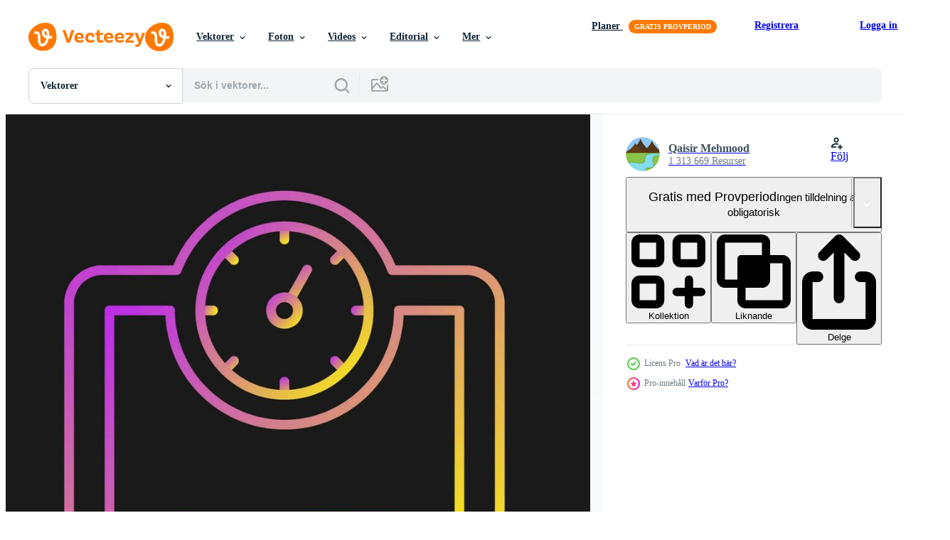

--- FILE ---
content_type: text/html; charset=utf-8
request_url: https://sv.vecteezy.com/resources/23697609/show_related_grids_async_content
body_size: 12006
content:
<turbo-frame id="show-related-resources">

  <div data-conversions-category="Relaterade Vektorer" class="">
    <h2 class="ez-resource-related__header">
      Relaterade Vektorer
    </h2>

    <ul class="ez-resource-grid ez-resource-grid--main-grid  is-hidden" id="false" data-controller="grid contributor-info" data-grid-track-truncation-value="false" data-max-rows="50" data-row-height="240" data-instant-grid="false" data-truncate-results="false" data-testid="related-resources" data-labels="editable free" style="--editable: &#39;Redigerbar&#39;;--free: &#39;Fri&#39;;">

  <li class="ez-resource-grid__item ez-resource-thumb ez-resource-thumb--pro" data-controller="grid-item-decorator" data-position="{{position}}" data-item-id="28739037" data-pro="true" data-grid-target="gridItem" data-w="379" data-h="200" data-grid-item-decorator-free-label-value="Fri" data-action="mouseenter-&gt;grid-item-decorator#hoverThumb:once" data-grid-item-decorator-item-pro-param="Pro" data-grid-item-decorator-resource-id-param="28739037" data-grid-item-decorator-download-auth-hash-param="c60846bb" data-grid-item-decorator-content-type-param="Content-vector" data-grid-item-decorator-image-src-param="https://static.vecteezy.com/system/resources/previews/028/739/037/non_2x/weight-machine-icon-vector.jpg" data-grid-item-decorator-pinterest-url-param="https://sv.vecteezy.com/vektor-konst/28739037-vikt-maskin-vektor-ikon" data-grid-item-decorator-seo-page-description-param="vikt maskin vektor ikon" data-grid-item-decorator-user-id-param="1365013" data-grid-item-decorator-user-display-name-param="Qaisir Mehmood" data-grid-item-decorator-avatar-src-param="https://static.vecteezy.com/system/user/avatar/1365013/medium_GN_2.png" data-grid-item-decorator-uploads-path-param="/medlemmar/graphic-nehar/uploads">

  <script type="application/ld+json" id="media_schema">
  {"@context":"https://schema.org","@type":"ImageObject","name":"vikt maskin vektor ikon","uploadDate":"2023-09-14T23:56:44-05:00","thumbnailUrl":"https://static.vecteezy.com/ti/gratis-vektor/t1/28739037-vikt-maskin-vektor-ikon-vector.jpg","contentUrl":"https://static.vecteezy.com/ti/gratis-vektor/p1/28739037-vikt-maskin-vektor-ikon-vector.jpg","sourceOrganization":"Vecteezy","license":"https://support.vecteezy.com/sv/nya-vecteezy-licensiering-ByHivesvt","acquireLicensePage":"https://sv.vecteezy.com/vektor-konst/28739037-vikt-maskin-vektor-ikon","creator":{"@type":"Person","name":"Qaisir Mehmood"},"copyrightNotice":"Qaisir Mehmood","creditText":"Vecteezy"}
</script>


<a href="/vektor-konst/28739037-vikt-maskin-vektor-ikon" class="ez-resource-thumb__link" title="vikt maskin vektor ikon" style="--height: 200; --width: 379; " data-action="click-&gt;grid#trackResourceClick mouseenter-&gt;grid#trackResourceHover" data-content-type="vector" data-controller="ez-hover-intent" data-previews-srcs="[&quot;https://static.vecteezy.com/ti/gratis-vektor/p1/28739037-vikt-maskin-vektor-ikon-vector.jpg&quot;,&quot;https://static.vecteezy.com/ti/gratis-vektor/p2/28739037-vikt-maskin-vektor-ikon-vector.jpg&quot;]" data-pro="true" data-resource-id="28739037" data-grid-item-decorator-target="link">
    <img src="https://static.vecteezy.com/ti/gratis-vektor/t2/28739037-vikt-maskin-vektor-ikon-vector.jpg" srcset="https://static.vecteezy.com/ti/gratis-vektor/t1/28739037-vikt-maskin-vektor-ikon-vector.jpg 2x, https://static.vecteezy.com/ti/gratis-vektor/t2/28739037-vikt-maskin-vektor-ikon-vector.jpg 1x" class="ez-resource-thumb__img" loading="lazy" decoding="async" width="379" height="200" alt="vikt maskin vektor ikon">

</a>

  <div class="ez-resource-thumb__label-wrap"></div>
  

  <div class="ez-resource-thumb__hover-state"></div>
</li><li class="ez-resource-grid__item ez-resource-thumb ez-resource-thumb--pro" data-controller="grid-item-decorator" data-position="{{position}}" data-item-id="28757581" data-pro="true" data-grid-target="gridItem" data-w="379" data-h="200" data-grid-item-decorator-free-label-value="Fri" data-action="mouseenter-&gt;grid-item-decorator#hoverThumb:once" data-grid-item-decorator-item-pro-param="Pro" data-grid-item-decorator-resource-id-param="28757581" data-grid-item-decorator-download-auth-hash-param="5cbc76d4" data-grid-item-decorator-content-type-param="Content-vector" data-grid-item-decorator-image-src-param="https://static.vecteezy.com/system/resources/previews/028/757/581/non_2x/weight-machine-icon-vector.jpg" data-grid-item-decorator-pinterest-url-param="https://sv.vecteezy.com/vektor-konst/28757581-vikt-maskin-vektor-ikon" data-grid-item-decorator-seo-page-description-param="vikt maskin vektor ikon" data-grid-item-decorator-user-id-param="1365013" data-grid-item-decorator-user-display-name-param="Qaisir Mehmood" data-grid-item-decorator-avatar-src-param="https://static.vecteezy.com/system/user/avatar/1365013/medium_GN_2.png" data-grid-item-decorator-uploads-path-param="/medlemmar/graphic-nehar/uploads">

  <script type="application/ld+json" id="media_schema">
  {"@context":"https://schema.org","@type":"ImageObject","name":"vikt maskin vektor ikon","uploadDate":"2023-09-15T05:34:15-05:00","thumbnailUrl":"https://static.vecteezy.com/ti/gratis-vektor/t1/28757581-vikt-maskin-vektor-ikon-vector.jpg","contentUrl":"https://static.vecteezy.com/ti/gratis-vektor/p1/28757581-vikt-maskin-vektor-ikon-vector.jpg","sourceOrganization":"Vecteezy","license":"https://support.vecteezy.com/sv/nya-vecteezy-licensiering-ByHivesvt","acquireLicensePage":"https://sv.vecteezy.com/vektor-konst/28757581-vikt-maskin-vektor-ikon","creator":{"@type":"Person","name":"Qaisir Mehmood"},"copyrightNotice":"Qaisir Mehmood","creditText":"Vecteezy"}
</script>


<a href="/vektor-konst/28757581-vikt-maskin-vektor-ikon" class="ez-resource-thumb__link" title="vikt maskin vektor ikon" style="--height: 200; --width: 379; " data-action="click-&gt;grid#trackResourceClick mouseenter-&gt;grid#trackResourceHover" data-content-type="vector" data-controller="ez-hover-intent" data-previews-srcs="[&quot;https://static.vecteezy.com/ti/gratis-vektor/p1/28757581-vikt-maskin-vektor-ikon-vector.jpg&quot;,&quot;https://static.vecteezy.com/ti/gratis-vektor/p2/28757581-vikt-maskin-vektor-ikon-vector.jpg&quot;]" data-pro="true" data-resource-id="28757581" data-grid-item-decorator-target="link">
    <img src="https://static.vecteezy.com/ti/gratis-vektor/t2/28757581-vikt-maskin-vektor-ikon-vector.jpg" srcset="https://static.vecteezy.com/ti/gratis-vektor/t1/28757581-vikt-maskin-vektor-ikon-vector.jpg 2x, https://static.vecteezy.com/ti/gratis-vektor/t2/28757581-vikt-maskin-vektor-ikon-vector.jpg 1x" class="ez-resource-thumb__img" loading="lazy" decoding="async" width="379" height="200" alt="vikt maskin vektor ikon">

</a>

  <div class="ez-resource-thumb__label-wrap"></div>
  

  <div class="ez-resource-thumb__hover-state"></div>
</li><li class="ez-resource-grid__item ez-resource-thumb ez-resource-thumb--pro" data-controller="grid-item-decorator" data-position="{{position}}" data-item-id="28763955" data-pro="true" data-grid-target="gridItem" data-w="379" data-h="200" data-grid-item-decorator-free-label-value="Fri" data-action="mouseenter-&gt;grid-item-decorator#hoverThumb:once" data-grid-item-decorator-item-pro-param="Pro" data-grid-item-decorator-resource-id-param="28763955" data-grid-item-decorator-download-auth-hash-param="3fcc486b" data-grid-item-decorator-content-type-param="Content-vector" data-grid-item-decorator-image-src-param="https://static.vecteezy.com/system/resources/previews/028/763/955/non_2x/weight-machine-icon-vector.jpg" data-grid-item-decorator-pinterest-url-param="https://sv.vecteezy.com/vektor-konst/28763955-vikt-maskin-vektor-ikon" data-grid-item-decorator-seo-page-description-param="vikt maskin vektor ikon" data-grid-item-decorator-user-id-param="1365013" data-grid-item-decorator-user-display-name-param="Qaisir Mehmood" data-grid-item-decorator-avatar-src-param="https://static.vecteezy.com/system/user/avatar/1365013/medium_GN_2.png" data-grid-item-decorator-uploads-path-param="/medlemmar/graphic-nehar/uploads">

  <script type="application/ld+json" id="media_schema">
  {"@context":"https://schema.org","@type":"ImageObject","name":"vikt maskin vektor ikon","uploadDate":"2023-09-15T07:42:43-05:00","thumbnailUrl":"https://static.vecteezy.com/ti/gratis-vektor/t1/28763955-vikt-maskin-vektor-ikon-vector.jpg","contentUrl":"https://static.vecteezy.com/ti/gratis-vektor/p1/28763955-vikt-maskin-vektor-ikon-vector.jpg","sourceOrganization":"Vecteezy","license":"https://support.vecteezy.com/sv/nya-vecteezy-licensiering-ByHivesvt","acquireLicensePage":"https://sv.vecteezy.com/vektor-konst/28763955-vikt-maskin-vektor-ikon","creator":{"@type":"Person","name":"Qaisir Mehmood"},"copyrightNotice":"Qaisir Mehmood","creditText":"Vecteezy"}
</script>


<a href="/vektor-konst/28763955-vikt-maskin-vektor-ikon" class="ez-resource-thumb__link" title="vikt maskin vektor ikon" style="--height: 200; --width: 379; " data-action="click-&gt;grid#trackResourceClick mouseenter-&gt;grid#trackResourceHover" data-content-type="vector" data-controller="ez-hover-intent" data-previews-srcs="[&quot;https://static.vecteezy.com/ti/gratis-vektor/p1/28763955-vikt-maskin-vektor-ikon-vector.jpg&quot;,&quot;https://static.vecteezy.com/ti/gratis-vektor/p2/28763955-vikt-maskin-vektor-ikon-vector.jpg&quot;]" data-pro="true" data-resource-id="28763955" data-grid-item-decorator-target="link">
    <img src="https://static.vecteezy.com/ti/gratis-vektor/t2/28763955-vikt-maskin-vektor-ikon-vector.jpg" srcset="https://static.vecteezy.com/ti/gratis-vektor/t1/28763955-vikt-maskin-vektor-ikon-vector.jpg 2x, https://static.vecteezy.com/ti/gratis-vektor/t2/28763955-vikt-maskin-vektor-ikon-vector.jpg 1x" class="ez-resource-thumb__img" loading="lazy" decoding="async" width="379" height="200" alt="vikt maskin vektor ikon">

</a>

  <div class="ez-resource-thumb__label-wrap"></div>
  

  <div class="ez-resource-thumb__hover-state"></div>
</li><li class="ez-resource-grid__item ez-resource-thumb ez-resource-thumb--pro" data-controller="grid-item-decorator" data-position="{{position}}" data-item-id="47304081" data-pro="true" data-grid-target="gridItem" data-w="300" data-h="200" data-grid-item-decorator-free-label-value="Fri" data-action="mouseenter-&gt;grid-item-decorator#hoverThumb:once" data-grid-item-decorator-item-pro-param="Pro" data-grid-item-decorator-resource-id-param="47304081" data-grid-item-decorator-content-type-param="Content-vector" data-grid-item-decorator-image-src-param="https://static.vecteezy.com/system/resources/previews/047/304/081/non_2x/3d-isometric-flat-conceptual-illustration-of-bmi-body-mass-index-vector.jpg" data-grid-item-decorator-pinterest-url-param="https://sv.vecteezy.com/vektor-konst/47304081-3d-isometrisk-platt-konceptuell-illustration-av-bmi-kropp-massa-index" data-grid-item-decorator-seo-page-description-param="3d isometrisk platt konceptuell illustration av bmi - kropp massa index." data-grid-item-decorator-user-id-param="16931863" data-grid-item-decorator-user-display-name-param="Anastasiia Torianyk" data-grid-item-decorator-avatar-src-param="https://static.vecteezy.com/system/user/avatar/16931863/medium_emoji_bundle-01-01.png" data-grid-item-decorator-uploads-path-param="/medlemmar/tarikvision/uploads">

  <script type="application/ld+json" id="media_schema">
  {"@context":"https://schema.org","@type":"ImageObject","name":"3d isometrisk platt konceptuell illustration av bmi - kropp massa index.","uploadDate":"2024-07-05T11:39:07-05:00","thumbnailUrl":"https://static.vecteezy.com/ti/gratis-vektor/t1/47304081-3d-isometrisk-platt-konceptuell-illustration-av-bmi-kropp-massa-index-vector.jpg","contentUrl":"https://static.vecteezy.com/ti/gratis-vektor/p1/47304081-3d-isometrisk-platt-konceptuell-illustration-av-bmi-kropp-massa-index-vector.jpg","sourceOrganization":"Vecteezy","license":"https://support.vecteezy.com/sv/nya-vecteezy-licensiering-ByHivesvt","acquireLicensePage":"https://sv.vecteezy.com/vektor-konst/47304081-3d-isometrisk-platt-konceptuell-illustration-av-bmi-kropp-massa-index","creator":{"@type":"Person","name":"Anastasiia Torianyk"},"copyrightNotice":"Anastasiia Torianyk","creditText":"Vecteezy"}
</script>


<a href="/vektor-konst/47304081-3d-isometrisk-platt-konceptuell-illustration-av-bmi-kropp-massa-index" class="ez-resource-thumb__link" title="3d isometrisk platt konceptuell illustration av bmi - kropp massa index." style="--height: 200; --width: 300; " data-action="click-&gt;grid#trackResourceClick mouseenter-&gt;grid#trackResourceHover" data-content-type="vector" data-controller="ez-hover-intent" data-previews-srcs="[&quot;https://static.vecteezy.com/ti/gratis-vektor/p1/47304081-3d-isometrisk-platt-konceptuell-illustration-av-bmi-kropp-massa-index-vector.jpg&quot;,&quot;https://static.vecteezy.com/ti/gratis-vektor/p2/47304081-3d-isometrisk-platt-konceptuell-illustration-av-bmi-kropp-massa-index-vector.jpg&quot;]" data-pro="true" data-resource-id="47304081" data-grid-item-decorator-target="link">
    <img src="https://static.vecteezy.com/ti/gratis-vektor/t2/47304081-3d-isometrisk-platt-konceptuell-illustration-av-bmi-kropp-massa-index-vector.jpg" srcset="https://static.vecteezy.com/ti/gratis-vektor/t1/47304081-3d-isometrisk-platt-konceptuell-illustration-av-bmi-kropp-massa-index-vector.jpg 2x, https://static.vecteezy.com/ti/gratis-vektor/t2/47304081-3d-isometrisk-platt-konceptuell-illustration-av-bmi-kropp-massa-index-vector.jpg 1x" class="ez-resource-thumb__img" loading="lazy" decoding="async" width="300" height="200" alt="3d isometrisk platt konceptuell illustration av bmi - kropp massa index. vektor">

</a>

  <div class="ez-resource-thumb__label-wrap"></div>
  

  <div class="ez-resource-thumb__hover-state"></div>
</li><li class="ez-resource-grid__item ez-resource-thumb ez-resource-thumb--pro" data-controller="grid-item-decorator" data-position="{{position}}" data-item-id="26659212" data-pro="true" data-grid-target="gridItem" data-w="200" data-h="200" data-grid-item-decorator-free-label-value="Fri" data-action="mouseenter-&gt;grid-item-decorator#hoverThumb:once" data-grid-item-decorator-item-pro-param="Pro" data-grid-item-decorator-resource-id-param="26659212" data-grid-item-decorator-download-auth-hash-param="a4511419" data-grid-item-decorator-content-type-param="Content-vector" data-grid-item-decorator-image-src-param="https://static.vecteezy.com/system/resources/previews/026/659/212/non_2x/weight-machine-icon-vector.jpg" data-grid-item-decorator-pinterest-url-param="https://sv.vecteezy.com/vektor-konst/26659212-vikt-maskin-vektor-ikon" data-grid-item-decorator-seo-page-description-param="vikt maskin vektor ikon" data-grid-item-decorator-user-id-param="1365013" data-grid-item-decorator-user-display-name-param="Qaisir Mehmood" data-grid-item-decorator-avatar-src-param="https://static.vecteezy.com/system/user/avatar/1365013/medium_GN_2.png" data-grid-item-decorator-uploads-path-param="/medlemmar/graphic-nehar/uploads">

  <script type="application/ld+json" id="media_schema">
  {"@context":"https://schema.org","@type":"ImageObject","name":"vikt maskin vektor ikon","uploadDate":"2023-08-03T13:20:38-05:00","thumbnailUrl":"https://static.vecteezy.com/ti/gratis-vektor/t1/26659212-vikt-maskin-vektor-ikon-vector.jpg","contentUrl":"https://static.vecteezy.com/ti/gratis-vektor/p1/26659212-vikt-maskin-vektor-ikon-vector.jpg","sourceOrganization":"Vecteezy","license":"https://support.vecteezy.com/sv/nya-vecteezy-licensiering-ByHivesvt","acquireLicensePage":"https://sv.vecteezy.com/vektor-konst/26659212-vikt-maskin-vektor-ikon","creator":{"@type":"Person","name":"Qaisir Mehmood"},"copyrightNotice":"Qaisir Mehmood","creditText":"Vecteezy"}
</script>


<a href="/vektor-konst/26659212-vikt-maskin-vektor-ikon" class="ez-resource-thumb__link" title="vikt maskin vektor ikon" style="--height: 200; --width: 200; " data-action="click-&gt;grid#trackResourceClick mouseenter-&gt;grid#trackResourceHover" data-content-type="vector" data-controller="ez-hover-intent" data-previews-srcs="[&quot;https://static.vecteezy.com/ti/gratis-vektor/p1/26659212-vikt-maskin-vektor-ikon-vector.jpg&quot;,&quot;https://static.vecteezy.com/ti/gratis-vektor/p2/26659212-vikt-maskin-vektor-ikon-vector.jpg&quot;]" data-pro="true" data-resource-id="26659212" data-grid-item-decorator-target="link">
    <img src="https://static.vecteezy.com/ti/gratis-vektor/t2/26659212-vikt-maskin-vektor-ikon-vector.jpg" srcset="https://static.vecteezy.com/ti/gratis-vektor/t1/26659212-vikt-maskin-vektor-ikon-vector.jpg 2x, https://static.vecteezy.com/ti/gratis-vektor/t2/26659212-vikt-maskin-vektor-ikon-vector.jpg 1x" class="ez-resource-thumb__img" loading="lazy" decoding="async" width="200" height="200" alt="vikt maskin vektor ikon">

</a>

  <div class="ez-resource-thumb__label-wrap"></div>
  

  <div class="ez-resource-thumb__hover-state"></div>
</li><li class="ez-resource-grid__item ez-resource-thumb ez-resource-thumb--pro" data-controller="grid-item-decorator" data-position="{{position}}" data-item-id="26662104" data-pro="true" data-grid-target="gridItem" data-w="200" data-h="200" data-grid-item-decorator-free-label-value="Fri" data-action="mouseenter-&gt;grid-item-decorator#hoverThumb:once" data-grid-item-decorator-item-pro-param="Pro" data-grid-item-decorator-resource-id-param="26662104" data-grid-item-decorator-download-auth-hash-param="100232eb" data-grid-item-decorator-content-type-param="Content-vector" data-grid-item-decorator-image-src-param="https://static.vecteezy.com/system/resources/previews/026/662/104/non_2x/weight-machine-icon-vector.jpg" data-grid-item-decorator-pinterest-url-param="https://sv.vecteezy.com/vektor-konst/26662104-vikt-maskin-vektor-ikon" data-grid-item-decorator-seo-page-description-param="vikt maskin vektor ikon" data-grid-item-decorator-user-id-param="1365013" data-grid-item-decorator-user-display-name-param="Qaisir Mehmood" data-grid-item-decorator-avatar-src-param="https://static.vecteezy.com/system/user/avatar/1365013/medium_GN_2.png" data-grid-item-decorator-uploads-path-param="/medlemmar/graphic-nehar/uploads">

  <script type="application/ld+json" id="media_schema">
  {"@context":"https://schema.org","@type":"ImageObject","name":"vikt maskin vektor ikon","uploadDate":"2023-08-03T15:35:55-05:00","thumbnailUrl":"https://static.vecteezy.com/ti/gratis-vektor/t1/26662104-vikt-maskin-vektor-ikon-vector.jpg","contentUrl":"https://static.vecteezy.com/ti/gratis-vektor/p1/26662104-vikt-maskin-vektor-ikon-vector.jpg","sourceOrganization":"Vecteezy","license":"https://support.vecteezy.com/sv/nya-vecteezy-licensiering-ByHivesvt","acquireLicensePage":"https://sv.vecteezy.com/vektor-konst/26662104-vikt-maskin-vektor-ikon","creator":{"@type":"Person","name":"Qaisir Mehmood"},"copyrightNotice":"Qaisir Mehmood","creditText":"Vecteezy"}
</script>


<a href="/vektor-konst/26662104-vikt-maskin-vektor-ikon" class="ez-resource-thumb__link" title="vikt maskin vektor ikon" style="--height: 200; --width: 200; " data-action="click-&gt;grid#trackResourceClick mouseenter-&gt;grid#trackResourceHover" data-content-type="vector" data-controller="ez-hover-intent" data-previews-srcs="[&quot;https://static.vecteezy.com/ti/gratis-vektor/p1/26662104-vikt-maskin-vektor-ikon-vector.jpg&quot;,&quot;https://static.vecteezy.com/ti/gratis-vektor/p2/26662104-vikt-maskin-vektor-ikon-vector.jpg&quot;]" data-pro="true" data-resource-id="26662104" data-grid-item-decorator-target="link">
    <img src="https://static.vecteezy.com/ti/gratis-vektor/t2/26662104-vikt-maskin-vektor-ikon-vector.jpg" srcset="https://static.vecteezy.com/ti/gratis-vektor/t1/26662104-vikt-maskin-vektor-ikon-vector.jpg 2x, https://static.vecteezy.com/ti/gratis-vektor/t2/26662104-vikt-maskin-vektor-ikon-vector.jpg 1x" class="ez-resource-thumb__img" loading="lazy" decoding="async" width="200" height="200" alt="vikt maskin vektor ikon">

</a>

  <div class="ez-resource-thumb__label-wrap"></div>
  

  <div class="ez-resource-thumb__hover-state"></div>
</li><li class="ez-resource-grid__item ez-resource-thumb ez-resource-thumb--pro" data-controller="grid-item-decorator" data-position="{{position}}" data-item-id="23675538" data-pro="true" data-grid-target="gridItem" data-w="442" data-h="200" data-grid-item-decorator-free-label-value="Fri" data-action="mouseenter-&gt;grid-item-decorator#hoverThumb:once" data-grid-item-decorator-item-pro-param="Pro" data-grid-item-decorator-resource-id-param="23675538" data-grid-item-decorator-download-auth-hash-param="0dbdc597" data-grid-item-decorator-content-type-param="Content-vector" data-grid-item-decorator-image-src-param="https://static.vecteezy.com/system/resources/previews/023/675/538/non_2x/weight-machine-icon-vector.jpg" data-grid-item-decorator-pinterest-url-param="https://sv.vecteezy.com/vektor-konst/23675538-vikt-maskin-vektor-ikon" data-grid-item-decorator-seo-page-description-param="vikt maskin vektor ikon" data-grid-item-decorator-user-id-param="1365013" data-grid-item-decorator-user-display-name-param="Qaisir Mehmood" data-grid-item-decorator-avatar-src-param="https://static.vecteezy.com/system/user/avatar/1365013/medium_GN_2.png" data-grid-item-decorator-uploads-path-param="/medlemmar/graphic-nehar/uploads">

  <script type="application/ld+json" id="media_schema">
  {"@context":"https://schema.org","@type":"ImageObject","name":"vikt maskin vektor ikon","uploadDate":"2023-05-13T18:31:36-05:00","thumbnailUrl":"https://static.vecteezy.com/ti/gratis-vektor/t1/23675538-vikt-maskin-vektor-ikon-vector.jpg","contentUrl":"https://static.vecteezy.com/ti/gratis-vektor/p1/23675538-vikt-maskin-vektor-ikon-vector.jpg","sourceOrganization":"Vecteezy","license":"https://support.vecteezy.com/sv/nya-vecteezy-licensiering-ByHivesvt","acquireLicensePage":"https://sv.vecteezy.com/vektor-konst/23675538-vikt-maskin-vektor-ikon","creator":{"@type":"Person","name":"Qaisir Mehmood"},"copyrightNotice":"Qaisir Mehmood","creditText":"Vecteezy"}
</script>


<a href="/vektor-konst/23675538-vikt-maskin-vektor-ikon" class="ez-resource-thumb__link" title="vikt maskin vektor ikon" style="--height: 200; --width: 442; " data-action="click-&gt;grid#trackResourceClick mouseenter-&gt;grid#trackResourceHover" data-content-type="vector" data-controller="ez-hover-intent" data-previews-srcs="[&quot;https://static.vecteezy.com/ti/gratis-vektor/p1/23675538-vikt-maskin-vektor-ikon-vector.jpg&quot;,&quot;https://static.vecteezy.com/ti/gratis-vektor/p2/23675538-vikt-maskin-vektor-ikon-vector.jpg&quot;]" data-pro="true" data-resource-id="23675538" data-grid-item-decorator-target="link">
    <img src="https://static.vecteezy.com/ti/gratis-vektor/t2/23675538-vikt-maskin-vektor-ikon-vector.jpg" srcset="https://static.vecteezy.com/ti/gratis-vektor/t1/23675538-vikt-maskin-vektor-ikon-vector.jpg 2x, https://static.vecteezy.com/ti/gratis-vektor/t2/23675538-vikt-maskin-vektor-ikon-vector.jpg 1x" class="ez-resource-thumb__img" loading="lazy" decoding="async" width="442" height="200" alt="vikt maskin vektor ikon">

</a>

  <div class="ez-resource-thumb__label-wrap"></div>
  

  <div class="ez-resource-thumb__hover-state"></div>
</li><li class="ez-resource-grid__item ez-resource-thumb ez-resource-thumb--pro" data-controller="grid-item-decorator" data-position="{{position}}" data-item-id="23613262" data-pro="true" data-grid-target="gridItem" data-w="200" data-h="200" data-grid-item-decorator-free-label-value="Fri" data-action="mouseenter-&gt;grid-item-decorator#hoverThumb:once" data-grid-item-decorator-item-pro-param="Pro" data-grid-item-decorator-resource-id-param="23613262" data-grid-item-decorator-download-auth-hash-param="2d1142ac" data-grid-item-decorator-content-type-param="Content-vector" data-grid-item-decorator-image-src-param="https://static.vecteezy.com/system/resources/previews/023/613/262/non_2x/weight-machine-icon-vector.jpg" data-grid-item-decorator-pinterest-url-param="https://sv.vecteezy.com/vektor-konst/23613262-vikt-maskin-vektor-ikon" data-grid-item-decorator-seo-page-description-param="vikt maskin vektor ikon" data-grid-item-decorator-user-id-param="1365013" data-grid-item-decorator-user-display-name-param="Qaisir Mehmood" data-grid-item-decorator-avatar-src-param="https://static.vecteezy.com/system/user/avatar/1365013/medium_GN_2.png" data-grid-item-decorator-uploads-path-param="/medlemmar/graphic-nehar/uploads">

  <script type="application/ld+json" id="media_schema">
  {"@context":"https://schema.org","@type":"ImageObject","name":"vikt maskin vektor ikon","uploadDate":"2023-05-11T06:24:52-05:00","thumbnailUrl":"https://static.vecteezy.com/ti/gratis-vektor/t1/23613262-vikt-maskin-vektor-ikon-vector.jpg","contentUrl":"https://static.vecteezy.com/ti/gratis-vektor/p1/23613262-vikt-maskin-vektor-ikon-vector.jpg","sourceOrganization":"Vecteezy","license":"https://support.vecteezy.com/sv/nya-vecteezy-licensiering-ByHivesvt","acquireLicensePage":"https://sv.vecteezy.com/vektor-konst/23613262-vikt-maskin-vektor-ikon","creator":{"@type":"Person","name":"Qaisir Mehmood"},"copyrightNotice":"Qaisir Mehmood","creditText":"Vecteezy"}
</script>


<a href="/vektor-konst/23613262-vikt-maskin-vektor-ikon" class="ez-resource-thumb__link" title="vikt maskin vektor ikon" style="--height: 200; --width: 200; " data-action="click-&gt;grid#trackResourceClick mouseenter-&gt;grid#trackResourceHover" data-content-type="vector" data-controller="ez-hover-intent" data-previews-srcs="[&quot;https://static.vecteezy.com/ti/gratis-vektor/p1/23613262-vikt-maskin-vektor-ikon-vector.jpg&quot;,&quot;https://static.vecteezy.com/ti/gratis-vektor/p2/23613262-vikt-maskin-vektor-ikon-vector.jpg&quot;]" data-pro="true" data-resource-id="23613262" data-grid-item-decorator-target="link">
    <img src="https://static.vecteezy.com/ti/gratis-vektor/t2/23613262-vikt-maskin-vektor-ikon-vector.jpg" srcset="https://static.vecteezy.com/ti/gratis-vektor/t1/23613262-vikt-maskin-vektor-ikon-vector.jpg 2x, https://static.vecteezy.com/ti/gratis-vektor/t2/23613262-vikt-maskin-vektor-ikon-vector.jpg 1x" class="ez-resource-thumb__img" loading="lazy" decoding="async" width="200" height="200" alt="vikt maskin vektor ikon">

</a>

  <div class="ez-resource-thumb__label-wrap"></div>
  

  <div class="ez-resource-thumb__hover-state"></div>
</li><li class="ez-resource-grid__item ez-resource-thumb ez-resource-thumb--pro" data-controller="grid-item-decorator" data-position="{{position}}" data-item-id="23963390" data-pro="true" data-grid-target="gridItem" data-w="379" data-h="200" data-grid-item-decorator-free-label-value="Fri" data-action="mouseenter-&gt;grid-item-decorator#hoverThumb:once" data-grid-item-decorator-item-pro-param="Pro" data-grid-item-decorator-resource-id-param="23963390" data-grid-item-decorator-download-auth-hash-param="03dbe114" data-grid-item-decorator-content-type-param="Content-vector" data-grid-item-decorator-image-src-param="https://static.vecteezy.com/system/resources/previews/023/963/390/non_2x/weight-machine-icon-vector.jpg" data-grid-item-decorator-pinterest-url-param="https://sv.vecteezy.com/vektor-konst/23963390-vikt-maskin-vektor-ikon" data-grid-item-decorator-seo-page-description-param="vikt maskin vektor ikon" data-grid-item-decorator-user-id-param="1365013" data-grid-item-decorator-user-display-name-param="Qaisir Mehmood" data-grid-item-decorator-avatar-src-param="https://static.vecteezy.com/system/user/avatar/1365013/medium_GN_2.png" data-grid-item-decorator-uploads-path-param="/medlemmar/graphic-nehar/uploads">

  <script type="application/ld+json" id="media_schema">
  {"@context":"https://schema.org","@type":"ImageObject","name":"vikt maskin vektor ikon","uploadDate":"2023-05-22T16:03:54-05:00","thumbnailUrl":"https://static.vecteezy.com/ti/gratis-vektor/t1/23963390-vikt-maskin-vektor-ikon-vector.jpg","contentUrl":"https://static.vecteezy.com/ti/gratis-vektor/p1/23963390-vikt-maskin-vektor-ikon-vector.jpg","sourceOrganization":"Vecteezy","license":"https://support.vecteezy.com/sv/nya-vecteezy-licensiering-ByHivesvt","acquireLicensePage":"https://sv.vecteezy.com/vektor-konst/23963390-vikt-maskin-vektor-ikon","creator":{"@type":"Person","name":"Qaisir Mehmood"},"copyrightNotice":"Qaisir Mehmood","creditText":"Vecteezy"}
</script>


<a href="/vektor-konst/23963390-vikt-maskin-vektor-ikon" class="ez-resource-thumb__link" title="vikt maskin vektor ikon" style="--height: 200; --width: 379; " data-action="click-&gt;grid#trackResourceClick mouseenter-&gt;grid#trackResourceHover" data-content-type="vector" data-controller="ez-hover-intent" data-previews-srcs="[&quot;https://static.vecteezy.com/ti/gratis-vektor/p1/23963390-vikt-maskin-vektor-ikon-vector.jpg&quot;,&quot;https://static.vecteezy.com/ti/gratis-vektor/p2/23963390-vikt-maskin-vektor-ikon-vector.jpg&quot;]" data-pro="true" data-resource-id="23963390" data-grid-item-decorator-target="link">
    <img src="https://static.vecteezy.com/ti/gratis-vektor/t2/23963390-vikt-maskin-vektor-ikon-vector.jpg" srcset="https://static.vecteezy.com/ti/gratis-vektor/t1/23963390-vikt-maskin-vektor-ikon-vector.jpg 2x, https://static.vecteezy.com/ti/gratis-vektor/t2/23963390-vikt-maskin-vektor-ikon-vector.jpg 1x" class="ez-resource-thumb__img" loading="lazy" decoding="async" width="379" height="200" alt="vikt maskin vektor ikon">

</a>

  <div class="ez-resource-thumb__label-wrap"></div>
  

  <div class="ez-resource-thumb__hover-state"></div>
</li><li class="ez-resource-grid__item ez-resource-thumb ez-resource-thumb--pro" data-controller="grid-item-decorator" data-position="{{position}}" data-item-id="22985034" data-pro="true" data-grid-target="gridItem" data-w="200" data-h="200" data-grid-item-decorator-free-label-value="Fri" data-action="mouseenter-&gt;grid-item-decorator#hoverThumb:once" data-grid-item-decorator-item-pro-param="Pro" data-grid-item-decorator-resource-id-param="22985034" data-grid-item-decorator-download-auth-hash-param="5d8e1da1" data-grid-item-decorator-content-type-param="Content-vector" data-grid-item-decorator-image-src-param="https://static.vecteezy.com/system/resources/previews/022/985/034/non_2x/weight-machine-icon-vector.jpg" data-grid-item-decorator-pinterest-url-param="https://sv.vecteezy.com/vektor-konst/22985034-vikt-maskin-vektor-ikon" data-grid-item-decorator-seo-page-description-param="vikt maskin vektor ikon" data-grid-item-decorator-user-id-param="1365013" data-grid-item-decorator-user-display-name-param="Qaisir Mehmood" data-grid-item-decorator-avatar-src-param="https://static.vecteezy.com/system/user/avatar/1365013/medium_GN_2.png" data-grid-item-decorator-uploads-path-param="/medlemmar/graphic-nehar/uploads">

  <script type="application/ld+json" id="media_schema">
  {"@context":"https://schema.org","@type":"ImageObject","name":"vikt maskin vektor ikon","uploadDate":"2023-04-18T03:26:57-05:00","thumbnailUrl":"https://static.vecteezy.com/ti/gratis-vektor/t1/22985034-vikt-maskin-vektor-ikon-vector.jpg","contentUrl":"https://static.vecteezy.com/ti/gratis-vektor/p1/22985034-vikt-maskin-vektor-ikon-vector.jpg","sourceOrganization":"Vecteezy","license":"https://support.vecteezy.com/sv/nya-vecteezy-licensiering-ByHivesvt","acquireLicensePage":"https://sv.vecteezy.com/vektor-konst/22985034-vikt-maskin-vektor-ikon","creator":{"@type":"Person","name":"Qaisir Mehmood"},"copyrightNotice":"Qaisir Mehmood","creditText":"Vecteezy"}
</script>


<a href="/vektor-konst/22985034-vikt-maskin-vektor-ikon" class="ez-resource-thumb__link" title="vikt maskin vektor ikon" style="--height: 200; --width: 200; " data-action="click-&gt;grid#trackResourceClick mouseenter-&gt;grid#trackResourceHover" data-content-type="vector" data-controller="ez-hover-intent" data-previews-srcs="[&quot;https://static.vecteezy.com/ti/gratis-vektor/p1/22985034-vikt-maskin-vektor-ikon-vector.jpg&quot;,&quot;https://static.vecteezy.com/ti/gratis-vektor/p2/22985034-vikt-maskin-vektor-ikon-vector.jpg&quot;]" data-pro="true" data-resource-id="22985034" data-grid-item-decorator-target="link">
    <img src="https://static.vecteezy.com/ti/gratis-vektor/t2/22985034-vikt-maskin-vektor-ikon-vector.jpg" srcset="https://static.vecteezy.com/ti/gratis-vektor/t1/22985034-vikt-maskin-vektor-ikon-vector.jpg 2x, https://static.vecteezy.com/ti/gratis-vektor/t2/22985034-vikt-maskin-vektor-ikon-vector.jpg 1x" class="ez-resource-thumb__img" loading="lazy" decoding="async" width="200" height="200" alt="vikt maskin vektor ikon">

</a>

  <div class="ez-resource-thumb__label-wrap"></div>
  

  <div class="ez-resource-thumb__hover-state"></div>
</li><li class="ez-resource-grid__item ez-resource-thumb ez-resource-thumb--pro" data-controller="grid-item-decorator" data-position="{{position}}" data-item-id="22738770" data-pro="true" data-grid-target="gridItem" data-w="379" data-h="200" data-grid-item-decorator-free-label-value="Fri" data-action="mouseenter-&gt;grid-item-decorator#hoverThumb:once" data-grid-item-decorator-item-pro-param="Pro" data-grid-item-decorator-resource-id-param="22738770" data-grid-item-decorator-download-auth-hash-param="8d472829" data-grid-item-decorator-content-type-param="Content-vector" data-grid-item-decorator-image-src-param="https://static.vecteezy.com/system/resources/previews/022/738/770/non_2x/weight-machine-icon-vector.jpg" data-grid-item-decorator-pinterest-url-param="https://sv.vecteezy.com/vektor-konst/22738770-vikt-maskin-vektor-ikon" data-grid-item-decorator-seo-page-description-param="vikt maskin vektor ikon" data-grid-item-decorator-user-id-param="1365013" data-grid-item-decorator-user-display-name-param="Qaisir Mehmood" data-grid-item-decorator-avatar-src-param="https://static.vecteezy.com/system/user/avatar/1365013/medium_GN_2.png" data-grid-item-decorator-uploads-path-param="/medlemmar/graphic-nehar/uploads">

  <script type="application/ld+json" id="media_schema">
  {"@context":"https://schema.org","@type":"ImageObject","name":"vikt maskin vektor ikon","uploadDate":"2023-04-12T07:32:56-05:00","thumbnailUrl":"https://static.vecteezy.com/ti/gratis-vektor/t1/22738770-vikt-maskin-vektor-ikon-vector.jpg","contentUrl":"https://static.vecteezy.com/ti/gratis-vektor/p1/22738770-vikt-maskin-vektor-ikon-vector.jpg","sourceOrganization":"Vecteezy","license":"https://support.vecteezy.com/sv/nya-vecteezy-licensiering-ByHivesvt","acquireLicensePage":"https://sv.vecteezy.com/vektor-konst/22738770-vikt-maskin-vektor-ikon","creator":{"@type":"Person","name":"Qaisir Mehmood"},"copyrightNotice":"Qaisir Mehmood","creditText":"Vecteezy"}
</script>


<a href="/vektor-konst/22738770-vikt-maskin-vektor-ikon" class="ez-resource-thumb__link" title="vikt maskin vektor ikon" style="--height: 200; --width: 379; " data-action="click-&gt;grid#trackResourceClick mouseenter-&gt;grid#trackResourceHover" data-content-type="vector" data-controller="ez-hover-intent" data-previews-srcs="[&quot;https://static.vecteezy.com/ti/gratis-vektor/p1/22738770-vikt-maskin-vektor-ikon-vector.jpg&quot;,&quot;https://static.vecteezy.com/ti/gratis-vektor/p2/22738770-vikt-maskin-vektor-ikon-vector.jpg&quot;]" data-pro="true" data-resource-id="22738770" data-grid-item-decorator-target="link">
    <img src="https://static.vecteezy.com/ti/gratis-vektor/t2/22738770-vikt-maskin-vektor-ikon-vector.jpg" srcset="https://static.vecteezy.com/ti/gratis-vektor/t1/22738770-vikt-maskin-vektor-ikon-vector.jpg 2x, https://static.vecteezy.com/ti/gratis-vektor/t2/22738770-vikt-maskin-vektor-ikon-vector.jpg 1x" class="ez-resource-thumb__img" loading="lazy" decoding="async" width="379" height="200" alt="vikt maskin vektor ikon">

</a>

  <div class="ez-resource-thumb__label-wrap"></div>
  

  <div class="ez-resource-thumb__hover-state"></div>
</li><li class="ez-resource-grid__item ez-resource-thumb ez-resource-thumb--pro" data-controller="grid-item-decorator" data-position="{{position}}" data-item-id="22686991" data-pro="true" data-grid-target="gridItem" data-w="200" data-h="200" data-grid-item-decorator-free-label-value="Fri" data-action="mouseenter-&gt;grid-item-decorator#hoverThumb:once" data-grid-item-decorator-item-pro-param="Pro" data-grid-item-decorator-resource-id-param="22686991" data-grid-item-decorator-download-auth-hash-param="b8998e3f" data-grid-item-decorator-content-type-param="Content-vector" data-grid-item-decorator-image-src-param="https://static.vecteezy.com/system/resources/previews/022/686/991/non_2x/weight-machine-icon-vector.jpg" data-grid-item-decorator-pinterest-url-param="https://sv.vecteezy.com/vektor-konst/22686991-vikt-maskin-vektor-ikon" data-grid-item-decorator-seo-page-description-param="vikt maskin vektor ikon" data-grid-item-decorator-user-id-param="1365013" data-grid-item-decorator-user-display-name-param="Qaisir Mehmood" data-grid-item-decorator-avatar-src-param="https://static.vecteezy.com/system/user/avatar/1365013/medium_GN_2.png" data-grid-item-decorator-uploads-path-param="/medlemmar/graphic-nehar/uploads">

  <script type="application/ld+json" id="media_schema">
  {"@context":"https://schema.org","@type":"ImageObject","name":"vikt maskin vektor ikon","uploadDate":"2023-04-11T08:08:13-05:00","thumbnailUrl":"https://static.vecteezy.com/ti/gratis-vektor/t1/22686991-vikt-maskin-vektor-ikon-vector.jpg","contentUrl":"https://static.vecteezy.com/ti/gratis-vektor/p1/22686991-vikt-maskin-vektor-ikon-vector.jpg","sourceOrganization":"Vecteezy","license":"https://support.vecteezy.com/sv/nya-vecteezy-licensiering-ByHivesvt","acquireLicensePage":"https://sv.vecteezy.com/vektor-konst/22686991-vikt-maskin-vektor-ikon","creator":{"@type":"Person","name":"Qaisir Mehmood"},"copyrightNotice":"Qaisir Mehmood","creditText":"Vecteezy"}
</script>


<a href="/vektor-konst/22686991-vikt-maskin-vektor-ikon" class="ez-resource-thumb__link" title="vikt maskin vektor ikon" style="--height: 200; --width: 200; " data-action="click-&gt;grid#trackResourceClick mouseenter-&gt;grid#trackResourceHover" data-content-type="vector" data-controller="ez-hover-intent" data-previews-srcs="[&quot;https://static.vecteezy.com/ti/gratis-vektor/p1/22686991-vikt-maskin-vektor-ikon-vector.jpg&quot;,&quot;https://static.vecteezy.com/ti/gratis-vektor/p2/22686991-vikt-maskin-vektor-ikon-vector.jpg&quot;]" data-pro="true" data-resource-id="22686991" data-grid-item-decorator-target="link">
    <img src="https://static.vecteezy.com/ti/gratis-vektor/t2/22686991-vikt-maskin-vektor-ikon-vector.jpg" srcset="https://static.vecteezy.com/ti/gratis-vektor/t1/22686991-vikt-maskin-vektor-ikon-vector.jpg 2x, https://static.vecteezy.com/ti/gratis-vektor/t2/22686991-vikt-maskin-vektor-ikon-vector.jpg 1x" class="ez-resource-thumb__img" loading="lazy" decoding="async" width="200" height="200" alt="vikt maskin vektor ikon">

</a>

  <div class="ez-resource-thumb__label-wrap"></div>
  

  <div class="ez-resource-thumb__hover-state"></div>
</li><li class="ez-resource-grid__item ez-resource-thumb ez-resource-thumb--pro" data-controller="grid-item-decorator" data-position="{{position}}" data-item-id="22494333" data-pro="true" data-grid-target="gridItem" data-w="200" data-h="200" data-grid-item-decorator-free-label-value="Fri" data-action="mouseenter-&gt;grid-item-decorator#hoverThumb:once" data-grid-item-decorator-item-pro-param="Pro" data-grid-item-decorator-resource-id-param="22494333" data-grid-item-decorator-download-auth-hash-param="5a9e09a5" data-grid-item-decorator-content-type-param="Content-vector" data-grid-item-decorator-image-src-param="https://static.vecteezy.com/system/resources/previews/022/494/333/non_2x/weight-machine-icon-vector.jpg" data-grid-item-decorator-pinterest-url-param="https://sv.vecteezy.com/vektor-konst/22494333-vikt-maskin-vektor-ikon" data-grid-item-decorator-seo-page-description-param="vikt maskin vektor ikon" data-grid-item-decorator-user-id-param="1365013" data-grid-item-decorator-user-display-name-param="Qaisir Mehmood" data-grid-item-decorator-avatar-src-param="https://static.vecteezy.com/system/user/avatar/1365013/medium_GN_2.png" data-grid-item-decorator-uploads-path-param="/medlemmar/graphic-nehar/uploads">

  <script type="application/ld+json" id="media_schema">
  {"@context":"https://schema.org","@type":"ImageObject","name":"vikt maskin vektor ikon","uploadDate":"2023-04-07T10:59:35-05:00","thumbnailUrl":"https://static.vecteezy.com/ti/gratis-vektor/t1/22494333-vikt-maskin-vektor-ikon-vector.jpg","contentUrl":"https://static.vecteezy.com/ti/gratis-vektor/p1/22494333-vikt-maskin-vektor-ikon-vector.jpg","sourceOrganization":"Vecteezy","license":"https://support.vecteezy.com/sv/nya-vecteezy-licensiering-ByHivesvt","acquireLicensePage":"https://sv.vecteezy.com/vektor-konst/22494333-vikt-maskin-vektor-ikon","creator":{"@type":"Person","name":"Qaisir Mehmood"},"copyrightNotice":"Qaisir Mehmood","creditText":"Vecteezy"}
</script>


<a href="/vektor-konst/22494333-vikt-maskin-vektor-ikon" class="ez-resource-thumb__link" title="vikt maskin vektor ikon" style="--height: 200; --width: 200; " data-action="click-&gt;grid#trackResourceClick mouseenter-&gt;grid#trackResourceHover" data-content-type="vector" data-controller="ez-hover-intent" data-previews-srcs="[&quot;https://static.vecteezy.com/ti/gratis-vektor/p1/22494333-vikt-maskin-vektor-ikon-vector.jpg&quot;,&quot;https://static.vecteezy.com/ti/gratis-vektor/p2/22494333-vikt-maskin-vektor-ikon-vector.jpg&quot;]" data-pro="true" data-resource-id="22494333" data-grid-item-decorator-target="link">
    <img src="https://static.vecteezy.com/ti/gratis-vektor/t2/22494333-vikt-maskin-vektor-ikon-vector.jpg" srcset="https://static.vecteezy.com/ti/gratis-vektor/t1/22494333-vikt-maskin-vektor-ikon-vector.jpg 2x, https://static.vecteezy.com/ti/gratis-vektor/t2/22494333-vikt-maskin-vektor-ikon-vector.jpg 1x" class="ez-resource-thumb__img" loading="lazy" decoding="async" width="200" height="200" alt="vikt maskin vektor ikon">

</a>

  <div class="ez-resource-thumb__label-wrap"></div>
  

  <div class="ez-resource-thumb__hover-state"></div>
</li><li class="ez-resource-grid__item ez-resource-thumb ez-resource-thumb--pro" data-controller="grid-item-decorator" data-position="{{position}}" data-item-id="22306643" data-pro="true" data-grid-target="gridItem" data-w="200" data-h="200" data-grid-item-decorator-free-label-value="Fri" data-action="mouseenter-&gt;grid-item-decorator#hoverThumb:once" data-grid-item-decorator-item-pro-param="Pro" data-grid-item-decorator-resource-id-param="22306643" data-grid-item-decorator-download-auth-hash-param="6d2f6ba2" data-grid-item-decorator-content-type-param="Content-vector" data-grid-item-decorator-image-src-param="https://static.vecteezy.com/system/resources/previews/022/306/643/non_2x/weight-machine-icon-vector.jpg" data-grid-item-decorator-pinterest-url-param="https://sv.vecteezy.com/vektor-konst/22306643-vikt-maskin-vektor-ikon" data-grid-item-decorator-seo-page-description-param="vikt maskin vektor ikon" data-grid-item-decorator-user-id-param="1365013" data-grid-item-decorator-user-display-name-param="Qaisir Mehmood" data-grid-item-decorator-avatar-src-param="https://static.vecteezy.com/system/user/avatar/1365013/medium_GN_2.png" data-grid-item-decorator-uploads-path-param="/medlemmar/graphic-nehar/uploads">

  <script type="application/ld+json" id="media_schema">
  {"@context":"https://schema.org","@type":"ImageObject","name":"vikt maskin vektor ikon","uploadDate":"2023-04-04T09:47:39-05:00","thumbnailUrl":"https://static.vecteezy.com/ti/gratis-vektor/t1/22306643-vikt-maskin-vektor-ikon-vector.jpg","contentUrl":"https://static.vecteezy.com/ti/gratis-vektor/p1/22306643-vikt-maskin-vektor-ikon-vector.jpg","sourceOrganization":"Vecteezy","license":"https://support.vecteezy.com/sv/nya-vecteezy-licensiering-ByHivesvt","acquireLicensePage":"https://sv.vecteezy.com/vektor-konst/22306643-vikt-maskin-vektor-ikon","creator":{"@type":"Person","name":"Qaisir Mehmood"},"copyrightNotice":"Qaisir Mehmood","creditText":"Vecteezy"}
</script>


<a href="/vektor-konst/22306643-vikt-maskin-vektor-ikon" class="ez-resource-thumb__link" title="vikt maskin vektor ikon" style="--height: 200; --width: 200; " data-action="click-&gt;grid#trackResourceClick mouseenter-&gt;grid#trackResourceHover" data-content-type="vector" data-controller="ez-hover-intent" data-previews-srcs="[&quot;https://static.vecteezy.com/ti/gratis-vektor/p1/22306643-vikt-maskin-vektor-ikon-vector.jpg&quot;,&quot;https://static.vecteezy.com/ti/gratis-vektor/p2/22306643-vikt-maskin-vektor-ikon-vector.jpg&quot;]" data-pro="true" data-resource-id="22306643" data-grid-item-decorator-target="link">
    <img src="https://static.vecteezy.com/ti/gratis-vektor/t2/22306643-vikt-maskin-vektor-ikon-vector.jpg" srcset="https://static.vecteezy.com/ti/gratis-vektor/t1/22306643-vikt-maskin-vektor-ikon-vector.jpg 2x, https://static.vecteezy.com/ti/gratis-vektor/t2/22306643-vikt-maskin-vektor-ikon-vector.jpg 1x" class="ez-resource-thumb__img" loading="lazy" decoding="async" width="200" height="200" alt="vikt maskin vektor ikon">

</a>

  <div class="ez-resource-thumb__label-wrap"></div>
  

  <div class="ez-resource-thumb__hover-state"></div>
</li><li class="ez-resource-grid__item ez-resource-thumb ez-resource-thumb--pro" data-controller="grid-item-decorator" data-position="{{position}}" data-item-id="22441363" data-pro="true" data-grid-target="gridItem" data-w="379" data-h="200" data-grid-item-decorator-free-label-value="Fri" data-action="mouseenter-&gt;grid-item-decorator#hoverThumb:once" data-grid-item-decorator-item-pro-param="Pro" data-grid-item-decorator-resource-id-param="22441363" data-grid-item-decorator-download-auth-hash-param="d8c3e247" data-grid-item-decorator-content-type-param="Content-vector" data-grid-item-decorator-image-src-param="https://static.vecteezy.com/system/resources/previews/022/441/363/non_2x/weight-machine-icon-vector.jpg" data-grid-item-decorator-pinterest-url-param="https://sv.vecteezy.com/vektor-konst/22441363-vikt-maskin-vektor-ikon" data-grid-item-decorator-seo-page-description-param="vikt maskin vektor ikon" data-grid-item-decorator-user-id-param="1365013" data-grid-item-decorator-user-display-name-param="Qaisir Mehmood" data-grid-item-decorator-avatar-src-param="https://static.vecteezy.com/system/user/avatar/1365013/medium_GN_2.png" data-grid-item-decorator-uploads-path-param="/medlemmar/graphic-nehar/uploads">

  <script type="application/ld+json" id="media_schema">
  {"@context":"https://schema.org","@type":"ImageObject","name":"vikt maskin vektor ikon","uploadDate":"2023-04-06T15:30:06-05:00","thumbnailUrl":"https://static.vecteezy.com/ti/gratis-vektor/t1/22441363-vikt-maskin-vektor-ikon-vector.jpg","contentUrl":"https://static.vecteezy.com/ti/gratis-vektor/p1/22441363-vikt-maskin-vektor-ikon-vector.jpg","sourceOrganization":"Vecteezy","license":"https://support.vecteezy.com/sv/nya-vecteezy-licensiering-ByHivesvt","acquireLicensePage":"https://sv.vecteezy.com/vektor-konst/22441363-vikt-maskin-vektor-ikon","creator":{"@type":"Person","name":"Qaisir Mehmood"},"copyrightNotice":"Qaisir Mehmood","creditText":"Vecteezy"}
</script>


<a href="/vektor-konst/22441363-vikt-maskin-vektor-ikon" class="ez-resource-thumb__link" title="vikt maskin vektor ikon" style="--height: 200; --width: 379; " data-action="click-&gt;grid#trackResourceClick mouseenter-&gt;grid#trackResourceHover" data-content-type="vector" data-controller="ez-hover-intent" data-previews-srcs="[&quot;https://static.vecteezy.com/ti/gratis-vektor/p1/22441363-vikt-maskin-vektor-ikon-vector.jpg&quot;,&quot;https://static.vecteezy.com/ti/gratis-vektor/p2/22441363-vikt-maskin-vektor-ikon-vector.jpg&quot;]" data-pro="true" data-resource-id="22441363" data-grid-item-decorator-target="link">
    <img src="https://static.vecteezy.com/ti/gratis-vektor/t2/22441363-vikt-maskin-vektor-ikon-vector.jpg" srcset="https://static.vecteezy.com/ti/gratis-vektor/t1/22441363-vikt-maskin-vektor-ikon-vector.jpg 2x, https://static.vecteezy.com/ti/gratis-vektor/t2/22441363-vikt-maskin-vektor-ikon-vector.jpg 1x" class="ez-resource-thumb__img" loading="lazy" decoding="async" width="379" height="200" alt="vikt maskin vektor ikon">

</a>

  <div class="ez-resource-thumb__label-wrap"></div>
  

  <div class="ez-resource-thumb__hover-state"></div>
</li><li class="ez-resource-grid__item ez-resource-thumb ez-resource-thumb--pro" data-controller="grid-item-decorator" data-position="{{position}}" data-item-id="22428951" data-pro="true" data-grid-target="gridItem" data-w="200" data-h="200" data-grid-item-decorator-free-label-value="Fri" data-action="mouseenter-&gt;grid-item-decorator#hoverThumb:once" data-grid-item-decorator-item-pro-param="Pro" data-grid-item-decorator-resource-id-param="22428951" data-grid-item-decorator-download-auth-hash-param="0c06fc2f" data-grid-item-decorator-content-type-param="Content-vector" data-grid-item-decorator-image-src-param="https://static.vecteezy.com/system/resources/previews/022/428/951/non_2x/weight-machine-icon-vector.jpg" data-grid-item-decorator-pinterest-url-param="https://sv.vecteezy.com/vektor-konst/22428951-vikt-maskin-vektor-ikon" data-grid-item-decorator-seo-page-description-param="vikt maskin vektor ikon" data-grid-item-decorator-user-id-param="1365013" data-grid-item-decorator-user-display-name-param="Qaisir Mehmood" data-grid-item-decorator-avatar-src-param="https://static.vecteezy.com/system/user/avatar/1365013/medium_GN_2.png" data-grid-item-decorator-uploads-path-param="/medlemmar/graphic-nehar/uploads">

  <script type="application/ld+json" id="media_schema">
  {"@context":"https://schema.org","@type":"ImageObject","name":"vikt maskin vektor ikon","uploadDate":"2023-04-06T12:16:09-05:00","thumbnailUrl":"https://static.vecteezy.com/ti/gratis-vektor/t1/22428951-vikt-maskin-vektor-ikon-vector.jpg","contentUrl":"https://static.vecteezy.com/ti/gratis-vektor/p1/22428951-vikt-maskin-vektor-ikon-vector.jpg","sourceOrganization":"Vecteezy","license":"https://support.vecteezy.com/sv/nya-vecteezy-licensiering-ByHivesvt","acquireLicensePage":"https://sv.vecteezy.com/vektor-konst/22428951-vikt-maskin-vektor-ikon","creator":{"@type":"Person","name":"Qaisir Mehmood"},"copyrightNotice":"Qaisir Mehmood","creditText":"Vecteezy"}
</script>


<a href="/vektor-konst/22428951-vikt-maskin-vektor-ikon" class="ez-resource-thumb__link" title="vikt maskin vektor ikon" style="--height: 200; --width: 200; " data-action="click-&gt;grid#trackResourceClick mouseenter-&gt;grid#trackResourceHover" data-content-type="vector" data-controller="ez-hover-intent" data-previews-srcs="[&quot;https://static.vecteezy.com/ti/gratis-vektor/p1/22428951-vikt-maskin-vektor-ikon-vector.jpg&quot;,&quot;https://static.vecteezy.com/ti/gratis-vektor/p2/22428951-vikt-maskin-vektor-ikon-vector.jpg&quot;]" data-pro="true" data-resource-id="22428951" data-grid-item-decorator-target="link">
    <img src="https://static.vecteezy.com/ti/gratis-vektor/t2/22428951-vikt-maskin-vektor-ikon-vector.jpg" srcset="https://static.vecteezy.com/ti/gratis-vektor/t1/22428951-vikt-maskin-vektor-ikon-vector.jpg 2x, https://static.vecteezy.com/ti/gratis-vektor/t2/22428951-vikt-maskin-vektor-ikon-vector.jpg 1x" class="ez-resource-thumb__img" loading="lazy" decoding="async" width="200" height="200" alt="vikt maskin vektor ikon">

</a>

  <div class="ez-resource-thumb__label-wrap"></div>
  

  <div class="ez-resource-thumb__hover-state"></div>
</li><li class="ez-resource-grid__item ez-resource-thumb ez-resource-thumb--pro" data-controller="grid-item-decorator" data-position="{{position}}" data-item-id="22372588" data-pro="true" data-grid-target="gridItem" data-w="379" data-h="200" data-grid-item-decorator-free-label-value="Fri" data-action="mouseenter-&gt;grid-item-decorator#hoverThumb:once" data-grid-item-decorator-item-pro-param="Pro" data-grid-item-decorator-resource-id-param="22372588" data-grid-item-decorator-download-auth-hash-param="6bb00672" data-grid-item-decorator-content-type-param="Content-vector" data-grid-item-decorator-image-src-param="https://static.vecteezy.com/system/resources/previews/022/372/588/non_2x/weight-machine-icon-vector.jpg" data-grid-item-decorator-pinterest-url-param="https://sv.vecteezy.com/vektor-konst/22372588-vikt-maskin-vektor-ikon" data-grid-item-decorator-seo-page-description-param="vikt maskin vektor ikon" data-grid-item-decorator-user-id-param="1365013" data-grid-item-decorator-user-display-name-param="Qaisir Mehmood" data-grid-item-decorator-avatar-src-param="https://static.vecteezy.com/system/user/avatar/1365013/medium_GN_2.png" data-grid-item-decorator-uploads-path-param="/medlemmar/graphic-nehar/uploads">

  <script type="application/ld+json" id="media_schema">
  {"@context":"https://schema.org","@type":"ImageObject","name":"vikt maskin vektor ikon","uploadDate":"2023-04-05T16:53:39-05:00","thumbnailUrl":"https://static.vecteezy.com/ti/gratis-vektor/t1/22372588-vikt-maskin-vektor-ikon-vector.jpg","contentUrl":"https://static.vecteezy.com/ti/gratis-vektor/p1/22372588-vikt-maskin-vektor-ikon-vector.jpg","sourceOrganization":"Vecteezy","license":"https://support.vecteezy.com/sv/nya-vecteezy-licensiering-ByHivesvt","acquireLicensePage":"https://sv.vecteezy.com/vektor-konst/22372588-vikt-maskin-vektor-ikon","creator":{"@type":"Person","name":"Qaisir Mehmood"},"copyrightNotice":"Qaisir Mehmood","creditText":"Vecteezy"}
</script>


<a href="/vektor-konst/22372588-vikt-maskin-vektor-ikon" class="ez-resource-thumb__link" title="vikt maskin vektor ikon" style="--height: 200; --width: 379; " data-action="click-&gt;grid#trackResourceClick mouseenter-&gt;grid#trackResourceHover" data-content-type="vector" data-controller="ez-hover-intent" data-previews-srcs="[&quot;https://static.vecteezy.com/ti/gratis-vektor/p1/22372588-vikt-maskin-vektor-ikon-vector.jpg&quot;,&quot;https://static.vecteezy.com/ti/gratis-vektor/p2/22372588-vikt-maskin-vektor-ikon-vector.jpg&quot;]" data-pro="true" data-resource-id="22372588" data-grid-item-decorator-target="link">
    <img src="https://static.vecteezy.com/ti/gratis-vektor/t2/22372588-vikt-maskin-vektor-ikon-vector.jpg" srcset="https://static.vecteezy.com/ti/gratis-vektor/t1/22372588-vikt-maskin-vektor-ikon-vector.jpg 2x, https://static.vecteezy.com/ti/gratis-vektor/t2/22372588-vikt-maskin-vektor-ikon-vector.jpg 1x" class="ez-resource-thumb__img" loading="lazy" decoding="async" width="379" height="200" alt="vikt maskin vektor ikon">

</a>

  <div class="ez-resource-thumb__label-wrap"></div>
  

  <div class="ez-resource-thumb__hover-state"></div>
</li><li class="ez-resource-grid__item ez-resource-thumb ez-resource-thumb--pro" data-controller="grid-item-decorator" data-position="{{position}}" data-item-id="22281048" data-pro="true" data-grid-target="gridItem" data-w="379" data-h="200" data-grid-item-decorator-free-label-value="Fri" data-action="mouseenter-&gt;grid-item-decorator#hoverThumb:once" data-grid-item-decorator-item-pro-param="Pro" data-grid-item-decorator-resource-id-param="22281048" data-grid-item-decorator-download-auth-hash-param="63aaad5f" data-grid-item-decorator-content-type-param="Content-vector" data-grid-item-decorator-image-src-param="https://static.vecteezy.com/system/resources/previews/022/281/048/non_2x/weight-machine-icon-vector.jpg" data-grid-item-decorator-pinterest-url-param="https://sv.vecteezy.com/vektor-konst/22281048-vikt-maskin-vektor-ikon" data-grid-item-decorator-seo-page-description-param="vikt maskin vektor ikon" data-grid-item-decorator-user-id-param="1365013" data-grid-item-decorator-user-display-name-param="Qaisir Mehmood" data-grid-item-decorator-avatar-src-param="https://static.vecteezy.com/system/user/avatar/1365013/medium_GN_2.png" data-grid-item-decorator-uploads-path-param="/medlemmar/graphic-nehar/uploads">

  <script type="application/ld+json" id="media_schema">
  {"@context":"https://schema.org","@type":"ImageObject","name":"vikt maskin vektor ikon","uploadDate":"2023-04-04T03:32:09-05:00","thumbnailUrl":"https://static.vecteezy.com/ti/gratis-vektor/t1/22281048-vikt-maskin-vektor-ikon-vector.jpg","contentUrl":"https://static.vecteezy.com/ti/gratis-vektor/p1/22281048-vikt-maskin-vektor-ikon-vector.jpg","sourceOrganization":"Vecteezy","license":"https://support.vecteezy.com/sv/nya-vecteezy-licensiering-ByHivesvt","acquireLicensePage":"https://sv.vecteezy.com/vektor-konst/22281048-vikt-maskin-vektor-ikon","creator":{"@type":"Person","name":"Qaisir Mehmood"},"copyrightNotice":"Qaisir Mehmood","creditText":"Vecteezy"}
</script>


<a href="/vektor-konst/22281048-vikt-maskin-vektor-ikon" class="ez-resource-thumb__link" title="vikt maskin vektor ikon" style="--height: 200; --width: 379; " data-action="click-&gt;grid#trackResourceClick mouseenter-&gt;grid#trackResourceHover" data-content-type="vector" data-controller="ez-hover-intent" data-previews-srcs="[&quot;https://static.vecteezy.com/ti/gratis-vektor/p1/22281048-vikt-maskin-vektor-ikon-vector.jpg&quot;,&quot;https://static.vecteezy.com/ti/gratis-vektor/p2/22281048-vikt-maskin-vektor-ikon-vector.jpg&quot;]" data-pro="true" data-resource-id="22281048" data-grid-item-decorator-target="link">
    <img src="https://static.vecteezy.com/ti/gratis-vektor/t2/22281048-vikt-maskin-vektor-ikon-vector.jpg" srcset="https://static.vecteezy.com/ti/gratis-vektor/t1/22281048-vikt-maskin-vektor-ikon-vector.jpg 2x, https://static.vecteezy.com/ti/gratis-vektor/t2/22281048-vikt-maskin-vektor-ikon-vector.jpg 1x" class="ez-resource-thumb__img" loading="lazy" decoding="async" width="379" height="200" alt="vikt maskin vektor ikon">

</a>

  <div class="ez-resource-thumb__label-wrap"></div>
  

  <div class="ez-resource-thumb__hover-state"></div>
</li><li class="ez-resource-grid__item ez-resource-thumb ez-resource-thumb--pro" data-controller="grid-item-decorator" data-position="{{position}}" data-item-id="22677386" data-pro="true" data-grid-target="gridItem" data-w="200" data-h="200" data-grid-item-decorator-free-label-value="Fri" data-action="mouseenter-&gt;grid-item-decorator#hoverThumb:once" data-grid-item-decorator-item-pro-param="Pro" data-grid-item-decorator-resource-id-param="22677386" data-grid-item-decorator-download-auth-hash-param="149b76f3" data-grid-item-decorator-content-type-param="Content-vector" data-grid-item-decorator-image-src-param="https://static.vecteezy.com/system/resources/previews/022/677/386/non_2x/weight-machine-icon-vector.jpg" data-grid-item-decorator-pinterest-url-param="https://sv.vecteezy.com/vektor-konst/22677386-vikt-maskin-vektor-ikon" data-grid-item-decorator-seo-page-description-param="vikt maskin vektor ikon" data-grid-item-decorator-user-id-param="1365013" data-grid-item-decorator-user-display-name-param="Qaisir Mehmood" data-grid-item-decorator-avatar-src-param="https://static.vecteezy.com/system/user/avatar/1365013/medium_GN_2.png" data-grid-item-decorator-uploads-path-param="/medlemmar/graphic-nehar/uploads">

  <script type="application/ld+json" id="media_schema">
  {"@context":"https://schema.org","@type":"ImageObject","name":"vikt maskin vektor ikon","uploadDate":"2023-04-11T05:39:30-05:00","thumbnailUrl":"https://static.vecteezy.com/ti/gratis-vektor/t1/22677386-vikt-maskin-vektor-ikon-vector.jpg","contentUrl":"https://static.vecteezy.com/ti/gratis-vektor/p1/22677386-vikt-maskin-vektor-ikon-vector.jpg","sourceOrganization":"Vecteezy","license":"https://support.vecteezy.com/sv/nya-vecteezy-licensiering-ByHivesvt","acquireLicensePage":"https://sv.vecteezy.com/vektor-konst/22677386-vikt-maskin-vektor-ikon","creator":{"@type":"Person","name":"Qaisir Mehmood"},"copyrightNotice":"Qaisir Mehmood","creditText":"Vecteezy"}
</script>


<a href="/vektor-konst/22677386-vikt-maskin-vektor-ikon" class="ez-resource-thumb__link" title="vikt maskin vektor ikon" style="--height: 200; --width: 200; " data-action="click-&gt;grid#trackResourceClick mouseenter-&gt;grid#trackResourceHover" data-content-type="vector" data-controller="ez-hover-intent" data-previews-srcs="[&quot;https://static.vecteezy.com/ti/gratis-vektor/p1/22677386-vikt-maskin-vektor-ikon-vector.jpg&quot;,&quot;https://static.vecteezy.com/ti/gratis-vektor/p2/22677386-vikt-maskin-vektor-ikon-vector.jpg&quot;]" data-pro="true" data-resource-id="22677386" data-grid-item-decorator-target="link">
    <img src="https://static.vecteezy.com/ti/gratis-vektor/t2/22677386-vikt-maskin-vektor-ikon-vector.jpg" srcset="https://static.vecteezy.com/ti/gratis-vektor/t1/22677386-vikt-maskin-vektor-ikon-vector.jpg 2x, https://static.vecteezy.com/ti/gratis-vektor/t2/22677386-vikt-maskin-vektor-ikon-vector.jpg 1x" class="ez-resource-thumb__img" loading="lazy" decoding="async" width="200" height="200" alt="vikt maskin vektor ikon">

</a>

  <div class="ez-resource-thumb__label-wrap"></div>
  

  <div class="ez-resource-thumb__hover-state"></div>
</li><li class="ez-resource-grid__item ez-resource-thumb ez-resource-thumb--pro" data-controller="grid-item-decorator" data-position="{{position}}" data-item-id="22219657" data-pro="true" data-grid-target="gridItem" data-w="379" data-h="200" data-grid-item-decorator-free-label-value="Fri" data-action="mouseenter-&gt;grid-item-decorator#hoverThumb:once" data-grid-item-decorator-item-pro-param="Pro" data-grid-item-decorator-resource-id-param="22219657" data-grid-item-decorator-download-auth-hash-param="b15e1d9b" data-grid-item-decorator-content-type-param="Content-vector" data-grid-item-decorator-image-src-param="https://static.vecteezy.com/system/resources/previews/022/219/657/non_2x/weight-machine-icon-vector.jpg" data-grid-item-decorator-pinterest-url-param="https://sv.vecteezy.com/vektor-konst/22219657-vikt-maskin-vektor-ikon" data-grid-item-decorator-seo-page-description-param="vikt maskin vektor ikon" data-grid-item-decorator-user-id-param="1365013" data-grid-item-decorator-user-display-name-param="Qaisir Mehmood" data-grid-item-decorator-avatar-src-param="https://static.vecteezy.com/system/user/avatar/1365013/medium_GN_2.png" data-grid-item-decorator-uploads-path-param="/medlemmar/graphic-nehar/uploads">

  <script type="application/ld+json" id="media_schema">
  {"@context":"https://schema.org","@type":"ImageObject","name":"vikt maskin vektor ikon","uploadDate":"2023-04-03T02:45:29-05:00","thumbnailUrl":"https://static.vecteezy.com/ti/gratis-vektor/t1/22219657-vikt-maskin-vektor-ikon-vector.jpg","contentUrl":"https://static.vecteezy.com/ti/gratis-vektor/p1/22219657-vikt-maskin-vektor-ikon-vector.jpg","sourceOrganization":"Vecteezy","license":"https://support.vecteezy.com/sv/nya-vecteezy-licensiering-ByHivesvt","acquireLicensePage":"https://sv.vecteezy.com/vektor-konst/22219657-vikt-maskin-vektor-ikon","creator":{"@type":"Person","name":"Qaisir Mehmood"},"copyrightNotice":"Qaisir Mehmood","creditText":"Vecteezy"}
</script>


<a href="/vektor-konst/22219657-vikt-maskin-vektor-ikon" class="ez-resource-thumb__link" title="vikt maskin vektor ikon" style="--height: 200; --width: 379; " data-action="click-&gt;grid#trackResourceClick mouseenter-&gt;grid#trackResourceHover" data-content-type="vector" data-controller="ez-hover-intent" data-previews-srcs="[&quot;https://static.vecteezy.com/ti/gratis-vektor/p1/22219657-vikt-maskin-vektor-ikon-vector.jpg&quot;,&quot;https://static.vecteezy.com/ti/gratis-vektor/p2/22219657-vikt-maskin-vektor-ikon-vector.jpg&quot;]" data-pro="true" data-resource-id="22219657" data-grid-item-decorator-target="link">
    <img src="https://static.vecteezy.com/ti/gratis-vektor/t2/22219657-vikt-maskin-vektor-ikon-vector.jpg" srcset="https://static.vecteezy.com/ti/gratis-vektor/t1/22219657-vikt-maskin-vektor-ikon-vector.jpg 2x, https://static.vecteezy.com/ti/gratis-vektor/t2/22219657-vikt-maskin-vektor-ikon-vector.jpg 1x" class="ez-resource-thumb__img" loading="lazy" decoding="async" width="379" height="200" alt="vikt maskin vektor ikon">

</a>

  <div class="ez-resource-thumb__label-wrap"></div>
  

  <div class="ez-resource-thumb__hover-state"></div>
</li><li class="ez-resource-grid__item ez-resource-thumb ez-resource-thumb--pro" data-controller="grid-item-decorator" data-position="{{position}}" data-item-id="22833060" data-pro="true" data-grid-target="gridItem" data-w="379" data-h="200" data-grid-item-decorator-free-label-value="Fri" data-action="mouseenter-&gt;grid-item-decorator#hoverThumb:once" data-grid-item-decorator-item-pro-param="Pro" data-grid-item-decorator-resource-id-param="22833060" data-grid-item-decorator-download-auth-hash-param="b659309c" data-grid-item-decorator-content-type-param="Content-vector" data-grid-item-decorator-image-src-param="https://static.vecteezy.com/system/resources/previews/022/833/060/non_2x/weight-machine-icon-vector.jpg" data-grid-item-decorator-pinterest-url-param="https://sv.vecteezy.com/vektor-konst/22833060-vikt-maskin-vektor-ikon" data-grid-item-decorator-seo-page-description-param="vikt maskin vektor ikon" data-grid-item-decorator-user-id-param="1365013" data-grid-item-decorator-user-display-name-param="Qaisir Mehmood" data-grid-item-decorator-avatar-src-param="https://static.vecteezy.com/system/user/avatar/1365013/medium_GN_2.png" data-grid-item-decorator-uploads-path-param="/medlemmar/graphic-nehar/uploads">

  <script type="application/ld+json" id="media_schema">
  {"@context":"https://schema.org","@type":"ImageObject","name":"vikt maskin vektor ikon","uploadDate":"2023-04-14T06:31:55-05:00","thumbnailUrl":"https://static.vecteezy.com/ti/gratis-vektor/t1/22833060-vikt-maskin-vektor-ikon-vector.jpg","contentUrl":"https://static.vecteezy.com/ti/gratis-vektor/p1/22833060-vikt-maskin-vektor-ikon-vector.jpg","sourceOrganization":"Vecteezy","license":"https://support.vecteezy.com/sv/nya-vecteezy-licensiering-ByHivesvt","acquireLicensePage":"https://sv.vecteezy.com/vektor-konst/22833060-vikt-maskin-vektor-ikon","creator":{"@type":"Person","name":"Qaisir Mehmood"},"copyrightNotice":"Qaisir Mehmood","creditText":"Vecteezy"}
</script>


<a href="/vektor-konst/22833060-vikt-maskin-vektor-ikon" class="ez-resource-thumb__link" title="vikt maskin vektor ikon" style="--height: 200; --width: 379; " data-action="click-&gt;grid#trackResourceClick mouseenter-&gt;grid#trackResourceHover" data-content-type="vector" data-controller="ez-hover-intent" data-previews-srcs="[&quot;https://static.vecteezy.com/ti/gratis-vektor/p1/22833060-vikt-maskin-vektor-ikon-vector.jpg&quot;,&quot;https://static.vecteezy.com/ti/gratis-vektor/p2/22833060-vikt-maskin-vektor-ikon-vector.jpg&quot;]" data-pro="true" data-resource-id="22833060" data-grid-item-decorator-target="link">
    <img src="https://static.vecteezy.com/ti/gratis-vektor/t2/22833060-vikt-maskin-vektor-ikon-vector.jpg" srcset="https://static.vecteezy.com/ti/gratis-vektor/t1/22833060-vikt-maskin-vektor-ikon-vector.jpg 2x, https://static.vecteezy.com/ti/gratis-vektor/t2/22833060-vikt-maskin-vektor-ikon-vector.jpg 1x" class="ez-resource-thumb__img" loading="lazy" decoding="async" width="379" height="200" alt="vikt maskin vektor ikon">

</a>

  <div class="ez-resource-thumb__label-wrap"></div>
  

  <div class="ez-resource-thumb__hover-state"></div>
</li><li class="ez-resource-grid__item ez-resource-thumb ez-resource-thumb--pro" data-controller="grid-item-decorator" data-position="{{position}}" data-item-id="22601491" data-pro="true" data-grid-target="gridItem" data-w="379" data-h="200" data-grid-item-decorator-free-label-value="Fri" data-action="mouseenter-&gt;grid-item-decorator#hoverThumb:once" data-grid-item-decorator-item-pro-param="Pro" data-grid-item-decorator-resource-id-param="22601491" data-grid-item-decorator-download-auth-hash-param="0a1ab89d" data-grid-item-decorator-content-type-param="Content-vector" data-grid-item-decorator-image-src-param="https://static.vecteezy.com/system/resources/previews/022/601/491/non_2x/weight-machine-icon-vector.jpg" data-grid-item-decorator-pinterest-url-param="https://sv.vecteezy.com/vektor-konst/22601491-vikt-maskin-vektor-ikon" data-grid-item-decorator-seo-page-description-param="vikt maskin vektor ikon" data-grid-item-decorator-user-id-param="1365013" data-grid-item-decorator-user-display-name-param="Qaisir Mehmood" data-grid-item-decorator-avatar-src-param="https://static.vecteezy.com/system/user/avatar/1365013/medium_GN_2.png" data-grid-item-decorator-uploads-path-param="/medlemmar/graphic-nehar/uploads">

  <script type="application/ld+json" id="media_schema">
  {"@context":"https://schema.org","@type":"ImageObject","name":"vikt maskin vektor ikon","uploadDate":"2023-04-09T21:43:41-05:00","thumbnailUrl":"https://static.vecteezy.com/ti/gratis-vektor/t1/22601491-vikt-maskin-vektor-ikon-vector.jpg","contentUrl":"https://static.vecteezy.com/ti/gratis-vektor/p1/22601491-vikt-maskin-vektor-ikon-vector.jpg","sourceOrganization":"Vecteezy","license":"https://support.vecteezy.com/sv/nya-vecteezy-licensiering-ByHivesvt","acquireLicensePage":"https://sv.vecteezy.com/vektor-konst/22601491-vikt-maskin-vektor-ikon","creator":{"@type":"Person","name":"Qaisir Mehmood"},"copyrightNotice":"Qaisir Mehmood","creditText":"Vecteezy"}
</script>


<a href="/vektor-konst/22601491-vikt-maskin-vektor-ikon" class="ez-resource-thumb__link" title="vikt maskin vektor ikon" style="--height: 200; --width: 379; " data-action="click-&gt;grid#trackResourceClick mouseenter-&gt;grid#trackResourceHover" data-content-type="vector" data-controller="ez-hover-intent" data-previews-srcs="[&quot;https://static.vecteezy.com/ti/gratis-vektor/p1/22601491-vikt-maskin-vektor-ikon-vector.jpg&quot;,&quot;https://static.vecteezy.com/ti/gratis-vektor/p2/22601491-vikt-maskin-vektor-ikon-vector.jpg&quot;]" data-pro="true" data-resource-id="22601491" data-grid-item-decorator-target="link">
    <img src="https://static.vecteezy.com/ti/gratis-vektor/t2/22601491-vikt-maskin-vektor-ikon-vector.jpg" srcset="https://static.vecteezy.com/ti/gratis-vektor/t1/22601491-vikt-maskin-vektor-ikon-vector.jpg 2x, https://static.vecteezy.com/ti/gratis-vektor/t2/22601491-vikt-maskin-vektor-ikon-vector.jpg 1x" class="ez-resource-thumb__img" loading="lazy" decoding="async" width="379" height="200" alt="vikt maskin vektor ikon">

</a>

  <div class="ez-resource-thumb__label-wrap"></div>
  

  <div class="ez-resource-thumb__hover-state"></div>
</li><li class="ez-resource-grid__item ez-resource-thumb ez-resource-thumb--pro" data-controller="grid-item-decorator" data-position="{{position}}" data-item-id="22023308" data-pro="true" data-grid-target="gridItem" data-w="379" data-h="200" data-grid-item-decorator-free-label-value="Fri" data-action="mouseenter-&gt;grid-item-decorator#hoverThumb:once" data-grid-item-decorator-item-pro-param="Pro" data-grid-item-decorator-resource-id-param="22023308" data-grid-item-decorator-download-auth-hash-param="a7b500de" data-grid-item-decorator-content-type-param="Content-vector" data-grid-item-decorator-image-src-param="https://static.vecteezy.com/system/resources/previews/022/023/308/non_2x/weight-machine-icon-vector.jpg" data-grid-item-decorator-pinterest-url-param="https://sv.vecteezy.com/vektor-konst/22023308-vikt-maskin-vektor-ikon" data-grid-item-decorator-seo-page-description-param="vikt maskin vektor ikon" data-grid-item-decorator-user-id-param="1365013" data-grid-item-decorator-user-display-name-param="Qaisir Mehmood" data-grid-item-decorator-avatar-src-param="https://static.vecteezy.com/system/user/avatar/1365013/medium_GN_2.png" data-grid-item-decorator-uploads-path-param="/medlemmar/graphic-nehar/uploads">

  <script type="application/ld+json" id="media_schema">
  {"@context":"https://schema.org","@type":"ImageObject","name":"vikt maskin vektor ikon","uploadDate":"2023-03-30T07:27:50-05:00","thumbnailUrl":"https://static.vecteezy.com/ti/gratis-vektor/t1/22023308-vikt-maskin-vektor-ikon-vector.jpg","contentUrl":"https://static.vecteezy.com/ti/gratis-vektor/p1/22023308-vikt-maskin-vektor-ikon-vector.jpg","sourceOrganization":"Vecteezy","license":"https://support.vecteezy.com/sv/nya-vecteezy-licensiering-ByHivesvt","acquireLicensePage":"https://sv.vecteezy.com/vektor-konst/22023308-vikt-maskin-vektor-ikon","creator":{"@type":"Person","name":"Qaisir Mehmood"},"copyrightNotice":"Qaisir Mehmood","creditText":"Vecteezy"}
</script>


<a href="/vektor-konst/22023308-vikt-maskin-vektor-ikon" class="ez-resource-thumb__link" title="vikt maskin vektor ikon" style="--height: 200; --width: 379; " data-action="click-&gt;grid#trackResourceClick mouseenter-&gt;grid#trackResourceHover" data-content-type="vector" data-controller="ez-hover-intent" data-previews-srcs="[&quot;https://static.vecteezy.com/ti/gratis-vektor/p1/22023308-vikt-maskin-vektor-ikon-vector.jpg&quot;,&quot;https://static.vecteezy.com/ti/gratis-vektor/p2/22023308-vikt-maskin-vektor-ikon-vector.jpg&quot;]" data-pro="true" data-resource-id="22023308" data-grid-item-decorator-target="link">
    <img src="https://static.vecteezy.com/ti/gratis-vektor/t2/22023308-vikt-maskin-vektor-ikon-vector.jpg" srcset="https://static.vecteezy.com/ti/gratis-vektor/t1/22023308-vikt-maskin-vektor-ikon-vector.jpg 2x, https://static.vecteezy.com/ti/gratis-vektor/t2/22023308-vikt-maskin-vektor-ikon-vector.jpg 1x" class="ez-resource-thumb__img" loading="lazy" decoding="async" width="379" height="200" alt="vikt maskin vektor ikon">

</a>

  <div class="ez-resource-thumb__label-wrap"></div>
  

  <div class="ez-resource-thumb__hover-state"></div>
</li><li class="ez-resource-grid__item ez-resource-thumb ez-resource-thumb--pro" data-controller="grid-item-decorator" data-position="{{position}}" data-item-id="21896618" data-pro="true" data-grid-target="gridItem" data-w="200" data-h="200" data-grid-item-decorator-free-label-value="Fri" data-action="mouseenter-&gt;grid-item-decorator#hoverThumb:once" data-grid-item-decorator-item-pro-param="Pro" data-grid-item-decorator-resource-id-param="21896618" data-grid-item-decorator-download-auth-hash-param="b54581a0" data-grid-item-decorator-content-type-param="Content-vector" data-grid-item-decorator-image-src-param="https://static.vecteezy.com/system/resources/previews/021/896/618/non_2x/weight-machine-icon-vector.jpg" data-grid-item-decorator-pinterest-url-param="https://sv.vecteezy.com/vektor-konst/21896618-vikt-maskin-vektor-ikon" data-grid-item-decorator-seo-page-description-param="vikt maskin vektor ikon" data-grid-item-decorator-user-id-param="1365013" data-grid-item-decorator-user-display-name-param="Qaisir Mehmood" data-grid-item-decorator-avatar-src-param="https://static.vecteezy.com/system/user/avatar/1365013/medium_GN_2.png" data-grid-item-decorator-uploads-path-param="/medlemmar/graphic-nehar/uploads">

  <script type="application/ld+json" id="media_schema">
  {"@context":"https://schema.org","@type":"ImageObject","name":"vikt maskin vektor ikon","uploadDate":"2023-03-28T07:12:53-05:00","thumbnailUrl":"https://static.vecteezy.com/ti/gratis-vektor/t1/21896618-vikt-maskin-vektor-ikon-vector.jpg","contentUrl":"https://static.vecteezy.com/ti/gratis-vektor/p1/21896618-vikt-maskin-vektor-ikon-vector.jpg","sourceOrganization":"Vecteezy","license":"https://support.vecteezy.com/sv/nya-vecteezy-licensiering-ByHivesvt","acquireLicensePage":"https://sv.vecteezy.com/vektor-konst/21896618-vikt-maskin-vektor-ikon","creator":{"@type":"Person","name":"Qaisir Mehmood"},"copyrightNotice":"Qaisir Mehmood","creditText":"Vecteezy"}
</script>


<a href="/vektor-konst/21896618-vikt-maskin-vektor-ikon" class="ez-resource-thumb__link" title="vikt maskin vektor ikon" style="--height: 200; --width: 200; " data-action="click-&gt;grid#trackResourceClick mouseenter-&gt;grid#trackResourceHover" data-content-type="vector" data-controller="ez-hover-intent" data-previews-srcs="[&quot;https://static.vecteezy.com/ti/gratis-vektor/p1/21896618-vikt-maskin-vektor-ikon-vector.jpg&quot;,&quot;https://static.vecteezy.com/ti/gratis-vektor/p2/21896618-vikt-maskin-vektor-ikon-vector.jpg&quot;]" data-pro="true" data-resource-id="21896618" data-grid-item-decorator-target="link">
    <img src="https://static.vecteezy.com/ti/gratis-vektor/t2/21896618-vikt-maskin-vektor-ikon-vector.jpg" srcset="https://static.vecteezy.com/ti/gratis-vektor/t1/21896618-vikt-maskin-vektor-ikon-vector.jpg 2x, https://static.vecteezy.com/ti/gratis-vektor/t2/21896618-vikt-maskin-vektor-ikon-vector.jpg 1x" class="ez-resource-thumb__img" loading="lazy" decoding="async" width="200" height="200" alt="vikt maskin vektor ikon">

</a>

  <div class="ez-resource-thumb__label-wrap"></div>
  

  <div class="ez-resource-thumb__hover-state"></div>
</li><li class="ez-resource-grid__item ez-resource-thumb ez-resource-thumb--pro" data-controller="grid-item-decorator" data-position="{{position}}" data-item-id="22106731" data-pro="true" data-grid-target="gridItem" data-w="379" data-h="200" data-grid-item-decorator-free-label-value="Fri" data-action="mouseenter-&gt;grid-item-decorator#hoverThumb:once" data-grid-item-decorator-item-pro-param="Pro" data-grid-item-decorator-resource-id-param="22106731" data-grid-item-decorator-download-auth-hash-param="853b9c04" data-grid-item-decorator-content-type-param="Content-vector" data-grid-item-decorator-image-src-param="https://static.vecteezy.com/system/resources/previews/022/106/731/non_2x/weight-machine-icon-vector.jpg" data-grid-item-decorator-pinterest-url-param="https://sv.vecteezy.com/vektor-konst/22106731-vikt-maskin-vektor-ikon" data-grid-item-decorator-seo-page-description-param="vikt maskin vektor ikon" data-grid-item-decorator-user-id-param="1365013" data-grid-item-decorator-user-display-name-param="Qaisir Mehmood" data-grid-item-decorator-avatar-src-param="https://static.vecteezy.com/system/user/avatar/1365013/medium_GN_2.png" data-grid-item-decorator-uploads-path-param="/medlemmar/graphic-nehar/uploads">

  <script type="application/ld+json" id="media_schema">
  {"@context":"https://schema.org","@type":"ImageObject","name":"vikt maskin vektor ikon","uploadDate":"2023-03-31T13:06:39-05:00","thumbnailUrl":"https://static.vecteezy.com/ti/gratis-vektor/t1/22106731-vikt-maskin-vektor-ikon-vector.jpg","contentUrl":"https://static.vecteezy.com/ti/gratis-vektor/p1/22106731-vikt-maskin-vektor-ikon-vector.jpg","sourceOrganization":"Vecteezy","license":"https://support.vecteezy.com/sv/nya-vecteezy-licensiering-ByHivesvt","acquireLicensePage":"https://sv.vecteezy.com/vektor-konst/22106731-vikt-maskin-vektor-ikon","creator":{"@type":"Person","name":"Qaisir Mehmood"},"copyrightNotice":"Qaisir Mehmood","creditText":"Vecteezy"}
</script>


<a href="/vektor-konst/22106731-vikt-maskin-vektor-ikon" class="ez-resource-thumb__link" title="vikt maskin vektor ikon" style="--height: 200; --width: 379; " data-action="click-&gt;grid#trackResourceClick mouseenter-&gt;grid#trackResourceHover" data-content-type="vector" data-controller="ez-hover-intent" data-previews-srcs="[&quot;https://static.vecteezy.com/ti/gratis-vektor/p1/22106731-vikt-maskin-vektor-ikon-vector.jpg&quot;,&quot;https://static.vecteezy.com/ti/gratis-vektor/p2/22106731-vikt-maskin-vektor-ikon-vector.jpg&quot;]" data-pro="true" data-resource-id="22106731" data-grid-item-decorator-target="link">
    <img src="https://static.vecteezy.com/ti/gratis-vektor/t2/22106731-vikt-maskin-vektor-ikon-vector.jpg" srcset="https://static.vecteezy.com/ti/gratis-vektor/t1/22106731-vikt-maskin-vektor-ikon-vector.jpg 2x, https://static.vecteezy.com/ti/gratis-vektor/t2/22106731-vikt-maskin-vektor-ikon-vector.jpg 1x" class="ez-resource-thumb__img" loading="lazy" decoding="async" width="379" height="200" alt="vikt maskin vektor ikon">

</a>

  <div class="ez-resource-thumb__label-wrap"></div>
  

  <div class="ez-resource-thumb__hover-state"></div>
</li><li class="ez-resource-grid__item ez-resource-thumb ez-resource-thumb--pro" data-controller="grid-item-decorator" data-position="{{position}}" data-item-id="45766438" data-pro="true" data-grid-target="gridItem" data-w="200" data-h="200" data-grid-item-decorator-free-label-value="Fri" data-action="mouseenter-&gt;grid-item-decorator#hoverThumb:once" data-grid-item-decorator-item-pro-param="Pro" data-grid-item-decorator-resource-id-param="45766438" data-grid-item-decorator-download-auth-hash-param="a1271d8b" data-grid-item-decorator-content-type-param="Content-vector" data-grid-item-decorator-image-src-param="https://static.vecteezy.com/system/resources/previews/045/766/438/non_2x/bathroom-scales-on-white-background-top-view-vector.jpg" data-grid-item-decorator-pinterest-url-param="https://sv.vecteezy.com/vektor-konst/45766438-badrum-skalor-pa-vit-bakgrund-topp-se" data-grid-item-decorator-seo-page-description-param="badrum skalor på vit bakgrund topp se" data-grid-item-decorator-user-id-param="7433185" data-grid-item-decorator-user-display-name-param="Liudmila Dobrokhotova" data-grid-item-decorator-avatar-src-param="https://static.vecteezy.com/system/user/avatar/7433185/medium_________________.jpg" data-grid-item-decorator-uploads-path-param="/medlemmar/lusystar88581202/uploads">

  <script type="application/ld+json" id="media_schema">
  {"@context":"https://schema.org","@type":"ImageObject","name":"badrum skalor på vit bakgrund topp se","uploadDate":"2024-05-27T19:09:41-05:00","thumbnailUrl":"https://static.vecteezy.com/ti/gratis-vektor/t1/45766438-badrum-skalor-pa-vit-bakgrund-topp-se-vector.jpg","contentUrl":"https://static.vecteezy.com/ti/gratis-vektor/p1/45766438-badrum-skalor-pa-vit-bakgrund-topp-se-vector.jpg","sourceOrganization":"Vecteezy","license":"https://support.vecteezy.com/sv/nya-vecteezy-licensiering-ByHivesvt","acquireLicensePage":"https://sv.vecteezy.com/vektor-konst/45766438-badrum-skalor-pa-vit-bakgrund-topp-se","creator":{"@type":"Person","name":"Liudmila Dobrokhotova"},"copyrightNotice":"Liudmila Dobrokhotova","creditText":"Vecteezy"}
</script>


<a href="/vektor-konst/45766438-badrum-skalor-pa-vit-bakgrund-topp-se" class="ez-resource-thumb__link" title="badrum skalor på vit bakgrund topp se" style="--height: 200; --width: 200; " data-action="click-&gt;grid#trackResourceClick mouseenter-&gt;grid#trackResourceHover" data-content-type="vector" data-controller="ez-hover-intent" data-previews-srcs="[&quot;https://static.vecteezy.com/ti/gratis-vektor/p1/45766438-badrum-skalor-pa-vit-bakgrund-topp-se-vector.jpg&quot;,&quot;https://static.vecteezy.com/ti/gratis-vektor/p2/45766438-badrum-skalor-pa-vit-bakgrund-topp-se-vector.jpg&quot;]" data-pro="true" data-resource-id="45766438" data-grid-item-decorator-target="link">
    <img src="https://static.vecteezy.com/ti/gratis-vektor/t2/45766438-badrum-skalor-pa-vit-bakgrund-topp-se-vector.jpg" srcset="https://static.vecteezy.com/ti/gratis-vektor/t1/45766438-badrum-skalor-pa-vit-bakgrund-topp-se-vector.jpg 2x, https://static.vecteezy.com/ti/gratis-vektor/t2/45766438-badrum-skalor-pa-vit-bakgrund-topp-se-vector.jpg 1x" class="ez-resource-thumb__img" loading="lazy" decoding="async" width="200" height="200" alt="badrum skalor på vit bakgrund topp se vektor">

</a>

  <div class="ez-resource-thumb__label-wrap"></div>
  

  <div class="ez-resource-thumb__hover-state"></div>
</li><li class="ez-resource-grid__item ez-resource-thumb ez-resource-thumb--pro" data-controller="grid-item-decorator" data-position="{{position}}" data-item-id="46453985" data-pro="true" data-grid-target="gridItem" data-w="200" data-h="200" data-grid-item-decorator-free-label-value="Fri" data-action="mouseenter-&gt;grid-item-decorator#hoverThumb:once" data-grid-item-decorator-item-pro-param="Pro" data-grid-item-decorator-resource-id-param="46453985" data-grid-item-decorator-download-auth-hash-param="331238a7" data-grid-item-decorator-content-type-param="Content-vector" data-grid-item-decorator-image-src-param="https://static.vecteezy.com/system/resources/previews/046/453/985/non_2x/national-cholesterol-education-month-design-template-good-for-celebration-usage-ep-s10-flat-design-vector.jpg" data-grid-item-decorator-pinterest-url-param="https://sv.vecteezy.com/vektor-konst/46453985-nationell-kolesterol-utbildning-manad-design-mall-bra-for-firande-anvandande-ep-s10-platt-design" data-grid-item-decorator-seo-page-description-param="nationell kolesterol utbildning månad design mall Bra för firande användande. ep s10. platt design." data-grid-item-decorator-user-id-param="11998771" data-grid-item-decorator-user-display-name-param="Teluk Kreatif" data-grid-item-decorator-avatar-src-param="https://static.vecteezy.com/system/user/avatar/11998771/medium_LOGO_IG-01.png" data-grid-item-decorator-uploads-path-param="/medlemmar/116457224644835339319/uploads">

  <script type="application/ld+json" id="media_schema">
  {"@context":"https://schema.org","@type":"ImageObject","name":"nationell kolesterol utbildning månad design mall Bra för firande användande. ep s10. platt design.","uploadDate":"2024-06-12T23:12:34-05:00","thumbnailUrl":"https://static.vecteezy.com/ti/gratis-vektor/t1/46453985-nationell-kolesterol-utbildning-manad-design-mall-bra-for-firande-anvandande-ep-s10-platt-design-vector.jpg","contentUrl":"https://static.vecteezy.com/ti/gratis-vektor/p1/46453985-nationell-kolesterol-utbildning-manad-design-mall-bra-for-firande-anvandande-ep-s10-platt-design-vector.jpg","sourceOrganization":"Vecteezy","license":"https://support.vecteezy.com/sv/nya-vecteezy-licensiering-ByHivesvt","acquireLicensePage":"https://sv.vecteezy.com/vektor-konst/46453985-nationell-kolesterol-utbildning-manad-design-mall-bra-for-firande-anvandande-ep-s10-platt-design","creator":{"@type":"Person","name":"Teluk Kreatif"},"copyrightNotice":"Teluk Kreatif","creditText":"Vecteezy"}
</script>


<a href="/vektor-konst/46453985-nationell-kolesterol-utbildning-manad-design-mall-bra-for-firande-anvandande-ep-s10-platt-design" class="ez-resource-thumb__link" title="nationell kolesterol utbildning månad design mall Bra för firande användande. ep s10. platt design." style="--height: 200; --width: 200; " data-action="click-&gt;grid#trackResourceClick mouseenter-&gt;grid#trackResourceHover" data-content-type="vector" data-controller="ez-hover-intent" data-previews-srcs="[&quot;https://static.vecteezy.com/ti/gratis-vektor/p1/46453985-nationell-kolesterol-utbildning-manad-design-mall-bra-for-firande-anvandande-ep-s10-platt-design-vector.jpg&quot;,&quot;https://static.vecteezy.com/ti/gratis-vektor/p2/46453985-nationell-kolesterol-utbildning-manad-design-mall-bra-for-firande-anvandande-ep-s10-platt-design-vector.jpg&quot;]" data-pro="true" data-resource-id="46453985" data-grid-item-decorator-target="link">
    <img src="https://static.vecteezy.com/ti/gratis-vektor/t2/46453985-nationell-kolesterol-utbildning-manad-design-mall-bra-for-firande-anvandande-ep-s10-platt-design-vector.jpg" srcset="https://static.vecteezy.com/ti/gratis-vektor/t1/46453985-nationell-kolesterol-utbildning-manad-design-mall-bra-for-firande-anvandande-ep-s10-platt-design-vector.jpg 2x, https://static.vecteezy.com/ti/gratis-vektor/t2/46453985-nationell-kolesterol-utbildning-manad-design-mall-bra-for-firande-anvandande-ep-s10-platt-design-vector.jpg 1x" class="ez-resource-thumb__img" loading="lazy" decoding="async" width="200" height="200" alt="nationell kolesterol utbildning månad design mall Bra för firande användande. ep s10. platt design. vektor">

</a>

  <div class="ez-resource-thumb__label-wrap"></div>
  

  <div class="ez-resource-thumb__hover-state"></div>
</li><li class="ez-resource-grid__item ez-resource-thumb ez-resource-thumb--pro" data-controller="grid-item-decorator" data-position="{{position}}" data-item-id="40732870" data-pro="true" data-grid-target="gridItem" data-w="200" data-h="200" data-grid-item-decorator-free-label-value="Fri" data-action="mouseenter-&gt;grid-item-decorator#hoverThumb:once" data-grid-item-decorator-item-pro-param="Pro" data-grid-item-decorator-resource-id-param="40732870" data-grid-item-decorator-download-auth-hash-param="a0176bb4" data-grid-item-decorator-content-type-param="Content-vector" data-grid-item-decorator-image-src-param="https://static.vecteezy.com/system/resources/previews/040/732/870/non_2x/overweight-female-feet-on-scales-top-view-of-feet-weight-measurement-and-control-human-healthy-lifestyle-illustration-vector.jpg" data-grid-item-decorator-pinterest-url-param="https://sv.vecteezy.com/vektor-konst/40732870-overvikt-kvinna-fotter-pa-vagar-topp-se-av-fotter-vikt-matt-och-kontrollera-mansklig-friska-livsstil-vektor-illustration" data-grid-item-decorator-seo-page-description-param="övervikt kvinna fötter på vågar. topp se av fötter. vikt mått och kontrollera. mänsklig friska livsstil. vektor illustration." data-grid-item-decorator-user-id-param="6433672" data-grid-item-decorator-user-display-name-param="Tatiana Sutiagina" data-grid-item-decorator-avatar-src-param="https://static.vecteezy.com/system/user/avatar/6433672/medium_20220809_114607.jpg" data-grid-item-decorator-uploads-path-param="/medlemmar/100786534671393668032/uploads">

  <script type="application/ld+json" id="media_schema">
  {"@context":"https://schema.org","@type":"ImageObject","name":"övervikt kvinna fötter på vågar. topp se av fötter. vikt mått och kontrollera. mänsklig friska livsstil. vektor illustration.","uploadDate":"2024-03-12T21:29:02-05:00","thumbnailUrl":"https://static.vecteezy.com/ti/gratis-vektor/t1/40732870-overvikt-kvinna-fotter-pa-vagar-topp-se-av-fotter-vikt-matt-och-kontrollera-mansklig-friska-livsstil-vektor-illustration-vector.jpg","contentUrl":"https://static.vecteezy.com/ti/gratis-vektor/p1/40732870-overvikt-kvinna-fotter-pa-vagar-topp-se-av-fotter-vikt-matt-och-kontrollera-mansklig-friska-livsstil-vektor-illustration-vector.jpg","sourceOrganization":"Vecteezy","license":"https://support.vecteezy.com/sv/nya-vecteezy-licensiering-ByHivesvt","acquireLicensePage":"https://sv.vecteezy.com/vektor-konst/40732870-overvikt-kvinna-fotter-pa-vagar-topp-se-av-fotter-vikt-matt-och-kontrollera-mansklig-friska-livsstil-vektor-illustration","creator":{"@type":"Person","name":"Tatiana Sutiagina"},"copyrightNotice":"Tatiana Sutiagina","creditText":"Vecteezy"}
</script>


<a href="/vektor-konst/40732870-overvikt-kvinna-fotter-pa-vagar-topp-se-av-fotter-vikt-matt-och-kontrollera-mansklig-friska-livsstil-vektor-illustration" class="ez-resource-thumb__link" title="övervikt kvinna fötter på vågar. topp se av fötter. vikt mått och kontrollera. mänsklig friska livsstil. vektor illustration." style="--height: 200; --width: 200; " data-action="click-&gt;grid#trackResourceClick mouseenter-&gt;grid#trackResourceHover" data-content-type="vector" data-controller="ez-hover-intent" data-previews-srcs="[&quot;https://static.vecteezy.com/ti/gratis-vektor/p1/40732870-overvikt-kvinna-fotter-pa-vagar-topp-se-av-fotter-vikt-matt-och-kontrollera-mansklig-friska-livsstil-vektor-illustration-vector.jpg&quot;,&quot;https://static.vecteezy.com/ti/gratis-vektor/p2/40732870-overvikt-kvinna-fotter-pa-vagar-topp-se-av-fotter-vikt-matt-och-kontrollera-mansklig-friska-livsstil-vektor-illustration-vector.jpg&quot;]" data-pro="true" data-resource-id="40732870" data-grid-item-decorator-target="link">
    <img src="https://static.vecteezy.com/ti/gratis-vektor/t2/40732870-overvikt-kvinna-fotter-pa-vagar-topp-se-av-fotter-vikt-matt-och-kontrollera-mansklig-friska-livsstil-vektor-illustration-vector.jpg" srcset="https://static.vecteezy.com/ti/gratis-vektor/t1/40732870-overvikt-kvinna-fotter-pa-vagar-topp-se-av-fotter-vikt-matt-och-kontrollera-mansklig-friska-livsstil-vektor-illustration-vector.jpg 2x, https://static.vecteezy.com/ti/gratis-vektor/t2/40732870-overvikt-kvinna-fotter-pa-vagar-topp-se-av-fotter-vikt-matt-och-kontrollera-mansklig-friska-livsstil-vektor-illustration-vector.jpg 1x" class="ez-resource-thumb__img" loading="lazy" decoding="async" width="200" height="200" alt="övervikt kvinna fötter på vågar. topp se av fötter. vikt mått och kontrollera. mänsklig friska livsstil. vektor illustration.">

</a>

  <div class="ez-resource-thumb__label-wrap"></div>
  

  <div class="ez-resource-thumb__hover-state"></div>
</li><li class="ez-resource-grid__item ez-resource-thumb ez-resource-thumb--pro" data-controller="grid-item-decorator" data-position="{{position}}" data-item-id="41285850" data-pro="true" data-grid-target="gridItem" data-w="200" data-h="200" data-grid-item-decorator-free-label-value="Fri" data-action="mouseenter-&gt;grid-item-decorator#hoverThumb:once" data-grid-item-decorator-item-pro-param="Pro" data-grid-item-decorator-resource-id-param="41285850" data-grid-item-decorator-download-auth-hash-param="552a8ad9" data-grid-item-decorator-content-type-param="Content-vector" data-grid-item-decorator-image-src-param="https://static.vecteezy.com/system/resources/previews/041/285/850/non_2x/handdrawn-scale-with-centimeter-tape-and-phrase-you-can-weight-loss-concept-isolated-on-white-vector.jpg" data-grid-item-decorator-pinterest-url-param="https://sv.vecteezy.com/vektor-konst/41285850-ritad-for-hand-skala-med-centimeter-tejp-och-fras-du-burk-vektor-vikt-forlust-begrepp-isolerat-pa-vit" data-grid-item-decorator-seo-page-description-param="ritad för hand skala med centimeter tejp och fras du burk. vektor vikt förlust begrepp isolerat på vit." data-grid-item-decorator-user-id-param="6062365" data-grid-item-decorator-user-display-name-param="Iuliia Kiper" data-grid-item-decorator-avatar-src-param="https://static.vecteezy.com/system/user/avatar/6062365/medium_417C48C4-16FD-4939-B245-50C7ACD991F5.jpeg" data-grid-item-decorator-uploads-path-param="/medlemmar/yuliaboulaaba/uploads">

  <script type="application/ld+json" id="media_schema">
  {"@context":"https://schema.org","@type":"ImageObject","name":"ritad för hand skala med centimeter tejp och fras du burk. vektor vikt förlust begrepp isolerat på vit.","uploadDate":"2024-03-20T02:30:31-05:00","thumbnailUrl":"https://static.vecteezy.com/ti/gratis-vektor/t1/41285850-ritad-for-hand-skala-med-centimeter-tejp-och-fras-du-burk-vektor-vikt-forlust-begrepp-isolerat-pa-vit-vector.jpg","contentUrl":"https://static.vecteezy.com/ti/gratis-vektor/p1/41285850-ritad-for-hand-skala-med-centimeter-tejp-och-fras-du-burk-vektor-vikt-forlust-begrepp-isolerat-pa-vit-vector.jpg","sourceOrganization":"Vecteezy","license":"https://support.vecteezy.com/sv/nya-vecteezy-licensiering-ByHivesvt","acquireLicensePage":"https://sv.vecteezy.com/vektor-konst/41285850-ritad-for-hand-skala-med-centimeter-tejp-och-fras-du-burk-vektor-vikt-forlust-begrepp-isolerat-pa-vit","creator":{"@type":"Person","name":"Iuliia Kiper"},"copyrightNotice":"Iuliia Kiper","creditText":"Vecteezy"}
</script>


<a href="/vektor-konst/41285850-ritad-for-hand-skala-med-centimeter-tejp-och-fras-du-burk-vektor-vikt-forlust-begrepp-isolerat-pa-vit" class="ez-resource-thumb__link" title="ritad för hand skala med centimeter tejp och fras du burk. vektor vikt förlust begrepp isolerat på vit." style="--height: 200; --width: 200; " data-action="click-&gt;grid#trackResourceClick mouseenter-&gt;grid#trackResourceHover" data-content-type="vector" data-controller="ez-hover-intent" data-previews-srcs="[&quot;https://static.vecteezy.com/ti/gratis-vektor/p1/41285850-ritad-for-hand-skala-med-centimeter-tejp-och-fras-du-burk-vektor-vikt-forlust-begrepp-isolerat-pa-vit-vector.jpg&quot;,&quot;https://static.vecteezy.com/ti/gratis-vektor/p2/41285850-ritad-for-hand-skala-med-centimeter-tejp-och-fras-du-burk-vektor-vikt-forlust-begrepp-isolerat-pa-vit-vector.jpg&quot;]" data-pro="true" data-resource-id="41285850" data-grid-item-decorator-target="link">
    <img src="https://static.vecteezy.com/ti/gratis-vektor/t2/41285850-ritad-for-hand-skala-med-centimeter-tejp-och-fras-du-burk-vektor-vikt-forlust-begrepp-isolerat-pa-vit-vector.jpg" srcset="https://static.vecteezy.com/ti/gratis-vektor/t1/41285850-ritad-for-hand-skala-med-centimeter-tejp-och-fras-du-burk-vektor-vikt-forlust-begrepp-isolerat-pa-vit-vector.jpg 2x, https://static.vecteezy.com/ti/gratis-vektor/t2/41285850-ritad-for-hand-skala-med-centimeter-tejp-och-fras-du-burk-vektor-vikt-forlust-begrepp-isolerat-pa-vit-vector.jpg 1x" class="ez-resource-thumb__img" loading="lazy" decoding="async" width="200" height="200" alt="ritad för hand skala med centimeter tejp och fras du burk. vektor vikt förlust begrepp isolerat på vit.">

</a>

  <div class="ez-resource-thumb__label-wrap"></div>
  

  <div class="ez-resource-thumb__hover-state"></div>
</li><li class="ez-resource-grid__item ez-resource-thumb ez-resource-thumb--pro" data-controller="grid-item-decorator" data-position="{{position}}" data-item-id="42524361" data-pro="true" data-grid-target="gridItem" data-w="200" data-h="200" data-grid-item-decorator-free-label-value="Fri" data-action="mouseenter-&gt;grid-item-decorator#hoverThumb:once" data-grid-item-decorator-item-pro-param="Pro" data-grid-item-decorator-resource-id-param="42524361" data-grid-item-decorator-content-type-param="Content-vector" data-grid-item-decorator-image-src-param="https://static.vecteezy.com/system/resources/previews/042/524/361/non_2x/electronic-kitchen-scale-icon-outline-smart-food-balance-vector.jpg" data-grid-item-decorator-pinterest-url-param="https://sv.vecteezy.com/vektor-konst/42524361-elektronisk-kok-skala-ikon-oversikt-vektor-smart-mat-balans" data-grid-item-decorator-seo-page-description-param="elektronisk kök skala ikon översikt vektor. smart mat balans" data-grid-item-decorator-user-id-param="5376821" data-grid-item-decorator-user-display-name-param="Ivan Ryabokon" data-grid-item-decorator-uploads-path-param="/medlemmar/ylivdesign32835/uploads">

  <script type="application/ld+json" id="media_schema">
  {"@context":"https://schema.org","@type":"ImageObject","name":"elektronisk kök skala ikon översikt vektor. smart mat balans","uploadDate":"2024-04-08T19:01:57-05:00","thumbnailUrl":"https://static.vecteezy.com/ti/gratis-vektor/t1/42524361-elektronisk-kok-skala-ikon-oversikt-vektor-smart-mat-balans-vector.jpg","contentUrl":"https://static.vecteezy.com/ti/gratis-vektor/p1/42524361-elektronisk-kok-skala-ikon-oversikt-vektor-smart-mat-balans-vector.jpg","sourceOrganization":"Vecteezy","license":"https://support.vecteezy.com/sv/nya-vecteezy-licensiering-ByHivesvt","acquireLicensePage":"https://sv.vecteezy.com/vektor-konst/42524361-elektronisk-kok-skala-ikon-oversikt-vektor-smart-mat-balans","creator":{"@type":"Person","name":"Ivan Ryabokon"},"copyrightNotice":"Ivan Ryabokon","creditText":"Vecteezy"}
</script>


<a href="/vektor-konst/42524361-elektronisk-kok-skala-ikon-oversikt-vektor-smart-mat-balans" class="ez-resource-thumb__link" title="elektronisk kök skala ikon översikt vektor. smart mat balans" style="--height: 200; --width: 200; " data-action="click-&gt;grid#trackResourceClick mouseenter-&gt;grid#trackResourceHover" data-content-type="vector" data-controller="ez-hover-intent" data-previews-srcs="[&quot;https://static.vecteezy.com/ti/gratis-vektor/p1/42524361-elektronisk-kok-skala-ikon-oversikt-vektor-smart-mat-balans-vector.jpg&quot;,&quot;https://static.vecteezy.com/ti/gratis-vektor/p2/42524361-elektronisk-kok-skala-ikon-oversikt-vektor-smart-mat-balans-vector.jpg&quot;]" data-pro="true" data-resource-id="42524361" data-grid-item-decorator-target="link">
    <img src="https://static.vecteezy.com/ti/gratis-vektor/t2/42524361-elektronisk-kok-skala-ikon-oversikt-vektor-smart-mat-balans-vector.jpg" srcset="https://static.vecteezy.com/ti/gratis-vektor/t1/42524361-elektronisk-kok-skala-ikon-oversikt-vektor-smart-mat-balans-vector.jpg 2x, https://static.vecteezy.com/ti/gratis-vektor/t2/42524361-elektronisk-kok-skala-ikon-oversikt-vektor-smart-mat-balans-vector.jpg 1x" class="ez-resource-thumb__img" loading="lazy" decoding="async" width="200" height="200" alt="elektronisk kök skala ikon översikt vektor. smart mat balans vektor">

</a>

  <div class="ez-resource-thumb__label-wrap"></div>
  

  <div class="ez-resource-thumb__hover-state"></div>
</li><li class="ez-resource-grid__item ez-resource-thumb ez-resource-thumb--pro" data-controller="grid-item-decorator" data-position="{{position}}" data-item-id="42524347" data-pro="true" data-grid-target="gridItem" data-w="200" data-h="200" data-grid-item-decorator-free-label-value="Fri" data-action="mouseenter-&gt;grid-item-decorator#hoverThumb:once" data-grid-item-decorator-item-pro-param="Pro" data-grid-item-decorator-resource-id-param="42524347" data-grid-item-decorator-download-auth-hash-param="3496d88d" data-grid-item-decorator-content-type-param="Content-vector" data-grid-item-decorator-image-src-param="https://static.vecteezy.com/system/resources/previews/042/524/347/non_2x/flat-kitchen-scale-icon-outline-domestic-weighing-device-vector.jpg" data-grid-item-decorator-pinterest-url-param="https://sv.vecteezy.com/vektor-konst/42524347-platt-kok-skala-ikon-oversikt-vektor-inhemsk-vagning-enhet" data-grid-item-decorator-seo-page-description-param="platt kök skala ikon översikt vektor. inhemsk vägning enhet" data-grid-item-decorator-user-id-param="5376821" data-grid-item-decorator-user-display-name-param="Ivan Ryabokon" data-grid-item-decorator-uploads-path-param="/medlemmar/ylivdesign32835/uploads">

  <script type="application/ld+json" id="media_schema">
  {"@context":"https://schema.org","@type":"ImageObject","name":"platt kök skala ikon översikt vektor. inhemsk vägning enhet","uploadDate":"2024-04-08T19:01:51-05:00","thumbnailUrl":"https://static.vecteezy.com/ti/gratis-vektor/t1/42524347-platt-kok-skala-ikon-oversikt-vektor-inhemsk-vagning-enhet-vector.jpg","contentUrl":"https://static.vecteezy.com/ti/gratis-vektor/p1/42524347-platt-kok-skala-ikon-oversikt-vektor-inhemsk-vagning-enhet-vector.jpg","sourceOrganization":"Vecteezy","license":"https://support.vecteezy.com/sv/nya-vecteezy-licensiering-ByHivesvt","acquireLicensePage":"https://sv.vecteezy.com/vektor-konst/42524347-platt-kok-skala-ikon-oversikt-vektor-inhemsk-vagning-enhet","creator":{"@type":"Person","name":"Ivan Ryabokon"},"copyrightNotice":"Ivan Ryabokon","creditText":"Vecteezy"}
</script>


<a href="/vektor-konst/42524347-platt-kok-skala-ikon-oversikt-vektor-inhemsk-vagning-enhet" class="ez-resource-thumb__link" title="platt kök skala ikon översikt vektor. inhemsk vägning enhet" style="--height: 200; --width: 200; " data-action="click-&gt;grid#trackResourceClick mouseenter-&gt;grid#trackResourceHover" data-content-type="vector" data-controller="ez-hover-intent" data-previews-srcs="[&quot;https://static.vecteezy.com/ti/gratis-vektor/p1/42524347-platt-kok-skala-ikon-oversikt-vektor-inhemsk-vagning-enhet-vector.jpg&quot;,&quot;https://static.vecteezy.com/ti/gratis-vektor/p2/42524347-platt-kok-skala-ikon-oversikt-vektor-inhemsk-vagning-enhet-vector.jpg&quot;]" data-pro="true" data-resource-id="42524347" data-grid-item-decorator-target="link">
    <img src="https://static.vecteezy.com/ti/gratis-vektor/t2/42524347-platt-kok-skala-ikon-oversikt-vektor-inhemsk-vagning-enhet-vector.jpg" srcset="https://static.vecteezy.com/ti/gratis-vektor/t1/42524347-platt-kok-skala-ikon-oversikt-vektor-inhemsk-vagning-enhet-vector.jpg 2x, https://static.vecteezy.com/ti/gratis-vektor/t2/42524347-platt-kok-skala-ikon-oversikt-vektor-inhemsk-vagning-enhet-vector.jpg 1x" class="ez-resource-thumb__img" loading="lazy" decoding="async" width="200" height="200" alt="platt kök skala ikon översikt vektor. inhemsk vägning enhet vektor">

</a>

  <div class="ez-resource-thumb__label-wrap"></div>
  

  <div class="ez-resource-thumb__hover-state"></div>
</li><li class="ez-resource-grid__item ez-resource-thumb ez-resource-thumb--pro" data-controller="grid-item-decorator" data-position="{{position}}" data-item-id="42524360" data-pro="true" data-grid-target="gridItem" data-w="200" data-h="200" data-grid-item-decorator-free-label-value="Fri" data-action="mouseenter-&gt;grid-item-decorator#hoverThumb:once" data-grid-item-decorator-item-pro-param="Pro" data-grid-item-decorator-resource-id-param="42524360" data-grid-item-decorator-download-auth-hash-param="336bc5b8" data-grid-item-decorator-content-type-param="Content-vector" data-grid-item-decorator-image-src-param="https://static.vecteezy.com/system/resources/previews/042/524/360/non_2x/smart-kitchen-scale-icon-outline-innovative-appliance-vector.jpg" data-grid-item-decorator-pinterest-url-param="https://sv.vecteezy.com/vektor-konst/42524360-smart-kok-skala-ikon-oversikt-vektor-innovativ-apparat" data-grid-item-decorator-seo-page-description-param="smart kök skala ikon översikt vektor. innovativ apparat" data-grid-item-decorator-user-id-param="5376821" data-grid-item-decorator-user-display-name-param="Ivan Ryabokon" data-grid-item-decorator-uploads-path-param="/medlemmar/ylivdesign32835/uploads">

  <script type="application/ld+json" id="media_schema">
  {"@context":"https://schema.org","@type":"ImageObject","name":"smart kök skala ikon översikt vektor. innovativ apparat","uploadDate":"2024-04-08T19:01:57-05:00","thumbnailUrl":"https://static.vecteezy.com/ti/gratis-vektor/t1/42524360-smart-kok-skala-ikon-oversikt-vektor-innovativ-apparat-vector.jpg","contentUrl":"https://static.vecteezy.com/ti/gratis-vektor/p1/42524360-smart-kok-skala-ikon-oversikt-vektor-innovativ-apparat-vector.jpg","sourceOrganization":"Vecteezy","license":"https://support.vecteezy.com/sv/nya-vecteezy-licensiering-ByHivesvt","acquireLicensePage":"https://sv.vecteezy.com/vektor-konst/42524360-smart-kok-skala-ikon-oversikt-vektor-innovativ-apparat","creator":{"@type":"Person","name":"Ivan Ryabokon"},"copyrightNotice":"Ivan Ryabokon","creditText":"Vecteezy"}
</script>


<a href="/vektor-konst/42524360-smart-kok-skala-ikon-oversikt-vektor-innovativ-apparat" class="ez-resource-thumb__link" title="smart kök skala ikon översikt vektor. innovativ apparat" style="--height: 200; --width: 200; " data-action="click-&gt;grid#trackResourceClick mouseenter-&gt;grid#trackResourceHover" data-content-type="vector" data-controller="ez-hover-intent" data-previews-srcs="[&quot;https://static.vecteezy.com/ti/gratis-vektor/p1/42524360-smart-kok-skala-ikon-oversikt-vektor-innovativ-apparat-vector.jpg&quot;,&quot;https://static.vecteezy.com/ti/gratis-vektor/p2/42524360-smart-kok-skala-ikon-oversikt-vektor-innovativ-apparat-vector.jpg&quot;]" data-pro="true" data-resource-id="42524360" data-grid-item-decorator-target="link">
    <img src="https://static.vecteezy.com/ti/gratis-vektor/t2/42524360-smart-kok-skala-ikon-oversikt-vektor-innovativ-apparat-vector.jpg" srcset="https://static.vecteezy.com/ti/gratis-vektor/t1/42524360-smart-kok-skala-ikon-oversikt-vektor-innovativ-apparat-vector.jpg 2x, https://static.vecteezy.com/ti/gratis-vektor/t2/42524360-smart-kok-skala-ikon-oversikt-vektor-innovativ-apparat-vector.jpg 1x" class="ez-resource-thumb__img" loading="lazy" decoding="async" width="200" height="200" alt="smart kök skala ikon översikt vektor. innovativ apparat vektor">

</a>

  <div class="ez-resource-thumb__label-wrap"></div>
  

  <div class="ez-resource-thumb__hover-state"></div>
</li><li class="ez-resource-grid__item ez-resource-thumb ez-resource-thumb--pro" data-controller="grid-item-decorator" data-position="{{position}}" data-item-id="42524376" data-pro="true" data-grid-target="gridItem" data-w="200" data-h="200" data-grid-item-decorator-free-label-value="Fri" data-action="mouseenter-&gt;grid-item-decorator#hoverThumb:once" data-grid-item-decorator-item-pro-param="Pro" data-grid-item-decorator-resource-id-param="42524376" data-grid-item-decorator-content-type-param="Content-vector" data-grid-item-decorator-image-src-param="https://static.vecteezy.com/system/resources/previews/042/524/376/non_2x/measuring-scale-icon-outline-domestic-food-balance-vector.jpg" data-grid-item-decorator-pinterest-url-param="https://sv.vecteezy.com/vektor-konst/42524376-matning-skala-ikon-oversikt-vektor-inhemsk-mat-balans" data-grid-item-decorator-seo-page-description-param="mätning skala ikon översikt vektor. inhemsk mat balans" data-grid-item-decorator-user-id-param="5376821" data-grid-item-decorator-user-display-name-param="Ivan Ryabokon" data-grid-item-decorator-uploads-path-param="/medlemmar/ylivdesign32835/uploads">

  <script type="application/ld+json" id="media_schema">
  {"@context":"https://schema.org","@type":"ImageObject","name":"mätning skala ikon översikt vektor. inhemsk mat balans","uploadDate":"2024-04-08T19:02:02-05:00","thumbnailUrl":"https://static.vecteezy.com/ti/gratis-vektor/t1/42524376-matning-skala-ikon-oversikt-vektor-inhemsk-mat-balans-vector.jpg","contentUrl":"https://static.vecteezy.com/ti/gratis-vektor/p1/42524376-matning-skala-ikon-oversikt-vektor-inhemsk-mat-balans-vector.jpg","sourceOrganization":"Vecteezy","license":"https://support.vecteezy.com/sv/nya-vecteezy-licensiering-ByHivesvt","acquireLicensePage":"https://sv.vecteezy.com/vektor-konst/42524376-matning-skala-ikon-oversikt-vektor-inhemsk-mat-balans","creator":{"@type":"Person","name":"Ivan Ryabokon"},"copyrightNotice":"Ivan Ryabokon","creditText":"Vecteezy"}
</script>


<a href="/vektor-konst/42524376-matning-skala-ikon-oversikt-vektor-inhemsk-mat-balans" class="ez-resource-thumb__link" title="mätning skala ikon översikt vektor. inhemsk mat balans" style="--height: 200; --width: 200; " data-action="click-&gt;grid#trackResourceClick mouseenter-&gt;grid#trackResourceHover" data-content-type="vector" data-controller="ez-hover-intent" data-previews-srcs="[&quot;https://static.vecteezy.com/ti/gratis-vektor/p1/42524376-matning-skala-ikon-oversikt-vektor-inhemsk-mat-balans-vector.jpg&quot;,&quot;https://static.vecteezy.com/ti/gratis-vektor/p2/42524376-matning-skala-ikon-oversikt-vektor-inhemsk-mat-balans-vector.jpg&quot;]" data-pro="true" data-resource-id="42524376" data-grid-item-decorator-target="link">
    <img src="https://static.vecteezy.com/ti/gratis-vektor/t2/42524376-matning-skala-ikon-oversikt-vektor-inhemsk-mat-balans-vector.jpg" srcset="https://static.vecteezy.com/ti/gratis-vektor/t1/42524376-matning-skala-ikon-oversikt-vektor-inhemsk-mat-balans-vector.jpg 2x, https://static.vecteezy.com/ti/gratis-vektor/t2/42524376-matning-skala-ikon-oversikt-vektor-inhemsk-mat-balans-vector.jpg 1x" class="ez-resource-thumb__img" loading="lazy" decoding="async" width="200" height="200" alt="mätning skala ikon översikt vektor. inhemsk mat balans vektor">

</a>

  <div class="ez-resource-thumb__label-wrap"></div>
  

  <div class="ez-resource-thumb__hover-state"></div>
</li><li class="ez-resource-grid__item ez-resource-thumb ez-resource-thumb--pro" data-controller="grid-item-decorator" data-position="{{position}}" data-item-id="42524340" data-pro="true" data-grid-target="gridItem" data-w="200" data-h="200" data-grid-item-decorator-free-label-value="Fri" data-action="mouseenter-&gt;grid-item-decorator#hoverThumb:once" data-grid-item-decorator-item-pro-param="Pro" data-grid-item-decorator-resource-id-param="42524340" data-grid-item-decorator-content-type-param="Content-vector" data-grid-item-decorator-image-src-param="https://static.vecteezy.com/system/resources/previews/042/524/340/non_2x/ingredients-measure-scale-icon-outline-recipe-weighing-tool-vector.jpg" data-grid-item-decorator-pinterest-url-param="https://sv.vecteezy.com/vektor-konst/42524340-ingredienser-mata-skala-ikon-oversikt-vektor-recept-vagning-verktyg" data-grid-item-decorator-seo-page-description-param="Ingredienser mäta skala ikon översikt vektor. recept vägning verktyg" data-grid-item-decorator-user-id-param="5376821" data-grid-item-decorator-user-display-name-param="Ivan Ryabokon" data-grid-item-decorator-uploads-path-param="/medlemmar/ylivdesign32835/uploads">

  <script type="application/ld+json" id="media_schema">
  {"@context":"https://schema.org","@type":"ImageObject","name":"Ingredienser mäta skala ikon översikt vektor. recept vägning verktyg","uploadDate":"2024-04-08T19:01:47-05:00","thumbnailUrl":"https://static.vecteezy.com/ti/gratis-vektor/t1/42524340-ingredienser-mata-skala-ikon-oversikt-vektor-recept-vagning-verktyg-vector.jpg","contentUrl":"https://static.vecteezy.com/ti/gratis-vektor/p1/42524340-ingredienser-mata-skala-ikon-oversikt-vektor-recept-vagning-verktyg-vector.jpg","sourceOrganization":"Vecteezy","license":"https://support.vecteezy.com/sv/nya-vecteezy-licensiering-ByHivesvt","acquireLicensePage":"https://sv.vecteezy.com/vektor-konst/42524340-ingredienser-mata-skala-ikon-oversikt-vektor-recept-vagning-verktyg","creator":{"@type":"Person","name":"Ivan Ryabokon"},"copyrightNotice":"Ivan Ryabokon","creditText":"Vecteezy"}
</script>


<a href="/vektor-konst/42524340-ingredienser-mata-skala-ikon-oversikt-vektor-recept-vagning-verktyg" class="ez-resource-thumb__link" title="Ingredienser mäta skala ikon översikt vektor. recept vägning verktyg" style="--height: 200; --width: 200; " data-action="click-&gt;grid#trackResourceClick mouseenter-&gt;grid#trackResourceHover" data-content-type="vector" data-controller="ez-hover-intent" data-previews-srcs="[&quot;https://static.vecteezy.com/ti/gratis-vektor/p1/42524340-ingredienser-mata-skala-ikon-oversikt-vektor-recept-vagning-verktyg-vector.jpg&quot;,&quot;https://static.vecteezy.com/ti/gratis-vektor/p2/42524340-ingredienser-mata-skala-ikon-oversikt-vektor-recept-vagning-verktyg-vector.jpg&quot;]" data-pro="true" data-resource-id="42524340" data-grid-item-decorator-target="link">
    <img src="https://static.vecteezy.com/ti/gratis-vektor/t2/42524340-ingredienser-mata-skala-ikon-oversikt-vektor-recept-vagning-verktyg-vector.jpg" srcset="https://static.vecteezy.com/ti/gratis-vektor/t1/42524340-ingredienser-mata-skala-ikon-oversikt-vektor-recept-vagning-verktyg-vector.jpg 2x, https://static.vecteezy.com/ti/gratis-vektor/t2/42524340-ingredienser-mata-skala-ikon-oversikt-vektor-recept-vagning-verktyg-vector.jpg 1x" class="ez-resource-thumb__img" loading="lazy" decoding="async" width="200" height="200" alt="Ingredienser mäta skala ikon översikt vektor. recept vägning verktyg vektor">

</a>

  <div class="ez-resource-thumb__label-wrap"></div>
  

  <div class="ez-resource-thumb__hover-state"></div>
</li><li class="ez-resource-grid__item ez-resource-thumb ez-resource-thumb--pro" data-controller="grid-item-decorator" data-position="{{position}}" data-item-id="42524362" data-pro="true" data-grid-target="gridItem" data-w="200" data-h="200" data-grid-item-decorator-free-label-value="Fri" data-action="mouseenter-&gt;grid-item-decorator#hoverThumb:once" data-grid-item-decorator-item-pro-param="Pro" data-grid-item-decorator-resource-id-param="42524362" data-grid-item-decorator-download-auth-hash-param="df305811" data-grid-item-decorator-content-type-param="Content-vector" data-grid-item-decorator-image-src-param="https://static.vecteezy.com/system/resources/previews/042/524/362/non_2x/precision-food-scale-icon-outline-kilogram-product-weight-vector.jpg" data-grid-item-decorator-pinterest-url-param="https://sv.vecteezy.com/vektor-konst/42524362-precision-mat-skala-ikon-oversikt-vektor-kilogram-produkt-vikt" data-grid-item-decorator-seo-page-description-param="precision mat skala ikon översikt vektor. kilogram produkt vikt" data-grid-item-decorator-user-id-param="5376821" data-grid-item-decorator-user-display-name-param="Ivan Ryabokon" data-grid-item-decorator-uploads-path-param="/medlemmar/ylivdesign32835/uploads">

  <script type="application/ld+json" id="media_schema">
  {"@context":"https://schema.org","@type":"ImageObject","name":"precision mat skala ikon översikt vektor. kilogram produkt vikt","uploadDate":"2024-04-08T19:01:57-05:00","thumbnailUrl":"https://static.vecteezy.com/ti/gratis-vektor/t1/42524362-precision-mat-skala-ikon-oversikt-vektor-kilogram-produkt-vikt-vector.jpg","contentUrl":"https://static.vecteezy.com/ti/gratis-vektor/p1/42524362-precision-mat-skala-ikon-oversikt-vektor-kilogram-produkt-vikt-vector.jpg","sourceOrganization":"Vecteezy","license":"https://support.vecteezy.com/sv/nya-vecteezy-licensiering-ByHivesvt","acquireLicensePage":"https://sv.vecteezy.com/vektor-konst/42524362-precision-mat-skala-ikon-oversikt-vektor-kilogram-produkt-vikt","creator":{"@type":"Person","name":"Ivan Ryabokon"},"copyrightNotice":"Ivan Ryabokon","creditText":"Vecteezy"}
</script>


<a href="/vektor-konst/42524362-precision-mat-skala-ikon-oversikt-vektor-kilogram-produkt-vikt" class="ez-resource-thumb__link" title="precision mat skala ikon översikt vektor. kilogram produkt vikt" style="--height: 200; --width: 200; " data-action="click-&gt;grid#trackResourceClick mouseenter-&gt;grid#trackResourceHover" data-content-type="vector" data-controller="ez-hover-intent" data-previews-srcs="[&quot;https://static.vecteezy.com/ti/gratis-vektor/p1/42524362-precision-mat-skala-ikon-oversikt-vektor-kilogram-produkt-vikt-vector.jpg&quot;,&quot;https://static.vecteezy.com/ti/gratis-vektor/p2/42524362-precision-mat-skala-ikon-oversikt-vektor-kilogram-produkt-vikt-vector.jpg&quot;]" data-pro="true" data-resource-id="42524362" data-grid-item-decorator-target="link">
    <img src="https://static.vecteezy.com/ti/gratis-vektor/t2/42524362-precision-mat-skala-ikon-oversikt-vektor-kilogram-produkt-vikt-vector.jpg" srcset="https://static.vecteezy.com/ti/gratis-vektor/t1/42524362-precision-mat-skala-ikon-oversikt-vektor-kilogram-produkt-vikt-vector.jpg 2x, https://static.vecteezy.com/ti/gratis-vektor/t2/42524362-precision-mat-skala-ikon-oversikt-vektor-kilogram-produkt-vikt-vector.jpg 1x" class="ez-resource-thumb__img" loading="lazy" decoding="async" width="200" height="200" alt="precision mat skala ikon översikt vektor. kilogram produkt vikt vektor">

</a>

  <div class="ez-resource-thumb__label-wrap"></div>
  

  <div class="ez-resource-thumb__hover-state"></div>
</li><li class="ez-resource-grid__item ez-resource-thumb ez-resource-thumb--pro" data-controller="grid-item-decorator" data-position="{{position}}" data-item-id="42524332" data-pro="true" data-grid-target="gridItem" data-w="200" data-h="200" data-grid-item-decorator-free-label-value="Fri" data-action="mouseenter-&gt;grid-item-decorator#hoverThumb:once" data-grid-item-decorator-item-pro-param="Pro" data-grid-item-decorator-resource-id-param="42524332" data-grid-item-decorator-download-auth-hash-param="01b69457" data-grid-item-decorator-content-type-param="Content-vector" data-grid-item-decorator-image-src-param="https://static.vecteezy.com/system/resources/previews/042/524/332/non_2x/kitchen-scale-icon-outline-measure-weight-instrument-vector.jpg" data-grid-item-decorator-pinterest-url-param="https://sv.vecteezy.com/vektor-konst/42524332-kok-skala-ikon-oversikt-vektor-mata-vikt-instrument" data-grid-item-decorator-seo-page-description-param="kök skala ikon översikt vektor. mäta vikt instrument" data-grid-item-decorator-user-id-param="5376821" data-grid-item-decorator-user-display-name-param="Ivan Ryabokon" data-grid-item-decorator-uploads-path-param="/medlemmar/ylivdesign32835/uploads">

  <script type="application/ld+json" id="media_schema">
  {"@context":"https://schema.org","@type":"ImageObject","name":"kök skala ikon översikt vektor. mäta vikt instrument","uploadDate":"2024-04-08T19:01:46-05:00","thumbnailUrl":"https://static.vecteezy.com/ti/gratis-vektor/t1/42524332-kok-skala-ikon-oversikt-vektor-mata-vikt-instrument-vector.jpg","contentUrl":"https://static.vecteezy.com/ti/gratis-vektor/p1/42524332-kok-skala-ikon-oversikt-vektor-mata-vikt-instrument-vector.jpg","sourceOrganization":"Vecteezy","license":"https://support.vecteezy.com/sv/nya-vecteezy-licensiering-ByHivesvt","acquireLicensePage":"https://sv.vecteezy.com/vektor-konst/42524332-kok-skala-ikon-oversikt-vektor-mata-vikt-instrument","creator":{"@type":"Person","name":"Ivan Ryabokon"},"copyrightNotice":"Ivan Ryabokon","creditText":"Vecteezy"}
</script>


<a href="/vektor-konst/42524332-kok-skala-ikon-oversikt-vektor-mata-vikt-instrument" class="ez-resource-thumb__link" title="kök skala ikon översikt vektor. mäta vikt instrument" style="--height: 200; --width: 200; " data-action="click-&gt;grid#trackResourceClick mouseenter-&gt;grid#trackResourceHover" data-content-type="vector" data-controller="ez-hover-intent" data-previews-srcs="[&quot;https://static.vecteezy.com/ti/gratis-vektor/p1/42524332-kok-skala-ikon-oversikt-vektor-mata-vikt-instrument-vector.jpg&quot;,&quot;https://static.vecteezy.com/ti/gratis-vektor/p2/42524332-kok-skala-ikon-oversikt-vektor-mata-vikt-instrument-vector.jpg&quot;]" data-pro="true" data-resource-id="42524332" data-grid-item-decorator-target="link">
    <img src="https://static.vecteezy.com/ti/gratis-vektor/t2/42524332-kok-skala-ikon-oversikt-vektor-mata-vikt-instrument-vector.jpg" srcset="https://static.vecteezy.com/ti/gratis-vektor/t1/42524332-kok-skala-ikon-oversikt-vektor-mata-vikt-instrument-vector.jpg 2x, https://static.vecteezy.com/ti/gratis-vektor/t2/42524332-kok-skala-ikon-oversikt-vektor-mata-vikt-instrument-vector.jpg 1x" class="ez-resource-thumb__img" loading="lazy" decoding="async" width="200" height="200" alt="kök skala ikon översikt vektor. mäta vikt instrument vektor">

</a>

  <div class="ez-resource-thumb__label-wrap"></div>
  

  <div class="ez-resource-thumb__hover-state"></div>
</li><li class="ez-resource-grid__item ez-resource-thumb ez-resource-thumb--pro" data-controller="grid-item-decorator" data-position="{{position}}" data-item-id="42524321" data-pro="true" data-grid-target="gridItem" data-w="200" data-h="200" data-grid-item-decorator-free-label-value="Fri" data-action="mouseenter-&gt;grid-item-decorator#hoverThumb:once" data-grid-item-decorator-item-pro-param="Pro" data-grid-item-decorator-resource-id-param="42524321" data-grid-item-decorator-download-auth-hash-param="3112a156" data-grid-item-decorator-content-type-param="Content-vector" data-grid-item-decorator-image-src-param="https://static.vecteezy.com/system/resources/previews/042/524/321/non_2x/apples-on-scale-icon-outline-measure-fruit-weight-vector.jpg" data-grid-item-decorator-pinterest-url-param="https://sv.vecteezy.com/vektor-konst/42524321-applen-pa-skala-ikon-oversikt-vektor-mata-frukt-vikt" data-grid-item-decorator-seo-page-description-param="äpplen på skala ikon översikt vektor. mäta frukt vikt" data-grid-item-decorator-user-id-param="5376821" data-grid-item-decorator-user-display-name-param="Ivan Ryabokon" data-grid-item-decorator-uploads-path-param="/medlemmar/ylivdesign32835/uploads">

  <script type="application/ld+json" id="media_schema">
  {"@context":"https://schema.org","@type":"ImageObject","name":"äpplen på skala ikon översikt vektor. mäta frukt vikt","uploadDate":"2024-04-08T19:01:43-05:00","thumbnailUrl":"https://static.vecteezy.com/ti/gratis-vektor/t1/42524321-applen-pa-skala-ikon-oversikt-vektor-mata-frukt-vikt-vector.jpg","contentUrl":"https://static.vecteezy.com/ti/gratis-vektor/p1/42524321-applen-pa-skala-ikon-oversikt-vektor-mata-frukt-vikt-vector.jpg","sourceOrganization":"Vecteezy","license":"https://support.vecteezy.com/sv/nya-vecteezy-licensiering-ByHivesvt","acquireLicensePage":"https://sv.vecteezy.com/vektor-konst/42524321-applen-pa-skala-ikon-oversikt-vektor-mata-frukt-vikt","creator":{"@type":"Person","name":"Ivan Ryabokon"},"copyrightNotice":"Ivan Ryabokon","creditText":"Vecteezy"}
</script>


<a href="/vektor-konst/42524321-applen-pa-skala-ikon-oversikt-vektor-mata-frukt-vikt" class="ez-resource-thumb__link" title="äpplen på skala ikon översikt vektor. mäta frukt vikt" style="--height: 200; --width: 200; " data-action="click-&gt;grid#trackResourceClick mouseenter-&gt;grid#trackResourceHover" data-content-type="vector" data-controller="ez-hover-intent" data-previews-srcs="[&quot;https://static.vecteezy.com/ti/gratis-vektor/p1/42524321-applen-pa-skala-ikon-oversikt-vektor-mata-frukt-vikt-vector.jpg&quot;,&quot;https://static.vecteezy.com/ti/gratis-vektor/p2/42524321-applen-pa-skala-ikon-oversikt-vektor-mata-frukt-vikt-vector.jpg&quot;]" data-pro="true" data-resource-id="42524321" data-grid-item-decorator-target="link">
    <img src="https://static.vecteezy.com/ti/gratis-vektor/t2/42524321-applen-pa-skala-ikon-oversikt-vektor-mata-frukt-vikt-vector.jpg" srcset="https://static.vecteezy.com/ti/gratis-vektor/t1/42524321-applen-pa-skala-ikon-oversikt-vektor-mata-frukt-vikt-vector.jpg 2x, https://static.vecteezy.com/ti/gratis-vektor/t2/42524321-applen-pa-skala-ikon-oversikt-vektor-mata-frukt-vikt-vector.jpg 1x" class="ez-resource-thumb__img" loading="lazy" decoding="async" width="200" height="200" alt="äpplen på skala ikon översikt vektor. mäta frukt vikt vektor">

</a>

  <div class="ez-resource-thumb__label-wrap"></div>
  

  <div class="ez-resource-thumb__hover-state"></div>
</li><li class="ez-resource-grid__item ez-resource-thumb ez-resource-thumb--pro" data-controller="grid-item-decorator" data-position="{{position}}" data-item-id="42524349" data-pro="true" data-grid-target="gridItem" data-w="200" data-h="200" data-grid-item-decorator-free-label-value="Fri" data-action="mouseenter-&gt;grid-item-decorator#hoverThumb:once" data-grid-item-decorator-item-pro-param="Pro" data-grid-item-decorator-resource-id-param="42524349" data-grid-item-decorator-content-type-param="Content-vector" data-grid-item-decorator-image-src-param="https://static.vecteezy.com/system/resources/previews/042/524/349/non_2x/food-weighing-machine-icon-outline-culinary-equipment-vector.jpg" data-grid-item-decorator-pinterest-url-param="https://sv.vecteezy.com/vektor-konst/42524349-mat-vagning-maskin-ikon-oversikt-vektor-kulinariska-utrustning" data-grid-item-decorator-seo-page-description-param="mat vägning maskin ikon översikt vektor. kulinariska Utrustning" data-grid-item-decorator-user-id-param="5376821" data-grid-item-decorator-user-display-name-param="Ivan Ryabokon" data-grid-item-decorator-uploads-path-param="/medlemmar/ylivdesign32835/uploads">

  <script type="application/ld+json" id="media_schema">
  {"@context":"https://schema.org","@type":"ImageObject","name":"mat vägning maskin ikon översikt vektor. kulinariska Utrustning","uploadDate":"2024-04-08T19:01:52-05:00","thumbnailUrl":"https://static.vecteezy.com/ti/gratis-vektor/t1/42524349-mat-vagning-maskin-ikon-oversikt-vektor-kulinariska-utrustning-vector.jpg","contentUrl":"https://static.vecteezy.com/ti/gratis-vektor/p1/42524349-mat-vagning-maskin-ikon-oversikt-vektor-kulinariska-utrustning-vector.jpg","sourceOrganization":"Vecteezy","license":"https://support.vecteezy.com/sv/nya-vecteezy-licensiering-ByHivesvt","acquireLicensePage":"https://sv.vecteezy.com/vektor-konst/42524349-mat-vagning-maskin-ikon-oversikt-vektor-kulinariska-utrustning","creator":{"@type":"Person","name":"Ivan Ryabokon"},"copyrightNotice":"Ivan Ryabokon","creditText":"Vecteezy"}
</script>


<a href="/vektor-konst/42524349-mat-vagning-maskin-ikon-oversikt-vektor-kulinariska-utrustning" class="ez-resource-thumb__link" title="mat vägning maskin ikon översikt vektor. kulinariska Utrustning" style="--height: 200; --width: 200; " data-action="click-&gt;grid#trackResourceClick mouseenter-&gt;grid#trackResourceHover" data-content-type="vector" data-controller="ez-hover-intent" data-previews-srcs="[&quot;https://static.vecteezy.com/ti/gratis-vektor/p1/42524349-mat-vagning-maskin-ikon-oversikt-vektor-kulinariska-utrustning-vector.jpg&quot;,&quot;https://static.vecteezy.com/ti/gratis-vektor/p2/42524349-mat-vagning-maskin-ikon-oversikt-vektor-kulinariska-utrustning-vector.jpg&quot;]" data-pro="true" data-resource-id="42524349" data-grid-item-decorator-target="link">
    <img src="https://static.vecteezy.com/ti/gratis-vektor/t2/42524349-mat-vagning-maskin-ikon-oversikt-vektor-kulinariska-utrustning-vector.jpg" srcset="https://static.vecteezy.com/ti/gratis-vektor/t1/42524349-mat-vagning-maskin-ikon-oversikt-vektor-kulinariska-utrustning-vector.jpg 2x, https://static.vecteezy.com/ti/gratis-vektor/t2/42524349-mat-vagning-maskin-ikon-oversikt-vektor-kulinariska-utrustning-vector.jpg 1x" class="ez-resource-thumb__img" loading="lazy" decoding="async" width="200" height="200" alt="mat vägning maskin ikon översikt vektor. kulinariska Utrustning vektor">

</a>

  <div class="ez-resource-thumb__label-wrap"></div>
  

  <div class="ez-resource-thumb__hover-state"></div>
</li><li class="ez-resource-grid__item ez-resource-thumb ez-resource-thumb--pro" data-controller="grid-item-decorator" data-position="{{position}}" data-item-id="42524345" data-pro="true" data-grid-target="gridItem" data-w="200" data-h="200" data-grid-item-decorator-free-label-value="Fri" data-action="mouseenter-&gt;grid-item-decorator#hoverThumb:once" data-grid-item-decorator-item-pro-param="Pro" data-grid-item-decorator-resource-id-param="42524345" data-grid-item-decorator-download-auth-hash-param="528406bf" data-grid-item-decorator-content-type-param="Content-vector" data-grid-item-decorator-image-src-param="https://static.vecteezy.com/system/resources/previews/042/524/345/non_2x/fish-on-kitchen-scale-icon-outline-food-weighing-vector.jpg" data-grid-item-decorator-pinterest-url-param="https://sv.vecteezy.com/vektor-konst/42524345-fisk-pa-kok-skala-ikon-oversikt-vektor-mat-vagning" data-grid-item-decorator-seo-page-description-param="fisk på kök skala ikon översikt vektor. mat vägning" data-grid-item-decorator-user-id-param="5376821" data-grid-item-decorator-user-display-name-param="Ivan Ryabokon" data-grid-item-decorator-uploads-path-param="/medlemmar/ylivdesign32835/uploads">

  <script type="application/ld+json" id="media_schema">
  {"@context":"https://schema.org","@type":"ImageObject","name":"fisk på kök skala ikon översikt vektor. mat vägning","uploadDate":"2024-04-08T19:01:51-05:00","thumbnailUrl":"https://static.vecteezy.com/ti/gratis-vektor/t1/42524345-fisk-pa-kok-skala-ikon-oversikt-vektor-mat-vagning-vector.jpg","contentUrl":"https://static.vecteezy.com/ti/gratis-vektor/p1/42524345-fisk-pa-kok-skala-ikon-oversikt-vektor-mat-vagning-vector.jpg","sourceOrganization":"Vecteezy","license":"https://support.vecteezy.com/sv/nya-vecteezy-licensiering-ByHivesvt","acquireLicensePage":"https://sv.vecteezy.com/vektor-konst/42524345-fisk-pa-kok-skala-ikon-oversikt-vektor-mat-vagning","creator":{"@type":"Person","name":"Ivan Ryabokon"},"copyrightNotice":"Ivan Ryabokon","creditText":"Vecteezy"}
</script>


<a href="/vektor-konst/42524345-fisk-pa-kok-skala-ikon-oversikt-vektor-mat-vagning" class="ez-resource-thumb__link" title="fisk på kök skala ikon översikt vektor. mat vägning" style="--height: 200; --width: 200; " data-action="click-&gt;grid#trackResourceClick mouseenter-&gt;grid#trackResourceHover" data-content-type="vector" data-controller="ez-hover-intent" data-previews-srcs="[&quot;https://static.vecteezy.com/ti/gratis-vektor/p1/42524345-fisk-pa-kok-skala-ikon-oversikt-vektor-mat-vagning-vector.jpg&quot;,&quot;https://static.vecteezy.com/ti/gratis-vektor/p2/42524345-fisk-pa-kok-skala-ikon-oversikt-vektor-mat-vagning-vector.jpg&quot;]" data-pro="true" data-resource-id="42524345" data-grid-item-decorator-target="link">
    <img src="https://static.vecteezy.com/ti/gratis-vektor/t2/42524345-fisk-pa-kok-skala-ikon-oversikt-vektor-mat-vagning-vector.jpg" srcset="https://static.vecteezy.com/ti/gratis-vektor/t1/42524345-fisk-pa-kok-skala-ikon-oversikt-vektor-mat-vagning-vector.jpg 2x, https://static.vecteezy.com/ti/gratis-vektor/t2/42524345-fisk-pa-kok-skala-ikon-oversikt-vektor-mat-vagning-vector.jpg 1x" class="ez-resource-thumb__img" loading="lazy" decoding="async" width="200" height="200" alt="fisk på kök skala ikon översikt vektor. mat vägning vektor">

</a>

  <div class="ez-resource-thumb__label-wrap"></div>
  

  <div class="ez-resource-thumb__hover-state"></div>
</li><li class="ez-resource-grid__item ez-resource-thumb ez-resource-thumb--pro" data-controller="grid-item-decorator" data-position="{{position}}" data-item-id="28872500" data-pro="true" data-grid-target="gridItem" data-w="379" data-h="200" data-grid-item-decorator-free-label-value="Fri" data-action="mouseenter-&gt;grid-item-decorator#hoverThumb:once" data-grid-item-decorator-item-pro-param="Pro" data-grid-item-decorator-resource-id-param="28872500" data-grid-item-decorator-download-auth-hash-param="be730bc5" data-grid-item-decorator-content-type-param="Content-vector" data-grid-item-decorator-image-src-param="https://static.vecteezy.com/system/resources/previews/028/872/500/non_2x/weight-machine-icon-vector.jpg" data-grid-item-decorator-pinterest-url-param="https://sv.vecteezy.com/vektor-konst/28872500-vikt-maskin-vektor-ikon" data-grid-item-decorator-seo-page-description-param="vikt maskin vektor ikon" data-grid-item-decorator-user-id-param="1365013" data-grid-item-decorator-user-display-name-param="Qaisir Mehmood" data-grid-item-decorator-avatar-src-param="https://static.vecteezy.com/system/user/avatar/1365013/medium_GN_2.png" data-grid-item-decorator-uploads-path-param="/medlemmar/graphic-nehar/uploads">

  <script type="application/ld+json" id="media_schema">
  {"@context":"https://schema.org","@type":"ImageObject","name":"vikt maskin vektor ikon","uploadDate":"2023-09-17T23:59:07-05:00","thumbnailUrl":"https://static.vecteezy.com/ti/gratis-vektor/t1/28872500-vikt-maskin-vektor-ikon-vector.jpg","contentUrl":"https://static.vecteezy.com/ti/gratis-vektor/p1/28872500-vikt-maskin-vektor-ikon-vector.jpg","sourceOrganization":"Vecteezy","license":"https://support.vecteezy.com/sv/nya-vecteezy-licensiering-ByHivesvt","acquireLicensePage":"https://sv.vecteezy.com/vektor-konst/28872500-vikt-maskin-vektor-ikon","creator":{"@type":"Person","name":"Qaisir Mehmood"},"copyrightNotice":"Qaisir Mehmood","creditText":"Vecteezy"}
</script>


<a href="/vektor-konst/28872500-vikt-maskin-vektor-ikon" class="ez-resource-thumb__link" title="vikt maskin vektor ikon" style="--height: 200; --width: 379; " data-action="click-&gt;grid#trackResourceClick mouseenter-&gt;grid#trackResourceHover" data-content-type="vector" data-controller="ez-hover-intent" data-previews-srcs="[&quot;https://static.vecteezy.com/ti/gratis-vektor/p1/28872500-vikt-maskin-vektor-ikon-vector.jpg&quot;,&quot;https://static.vecteezy.com/ti/gratis-vektor/p2/28872500-vikt-maskin-vektor-ikon-vector.jpg&quot;]" data-pro="true" data-resource-id="28872500" data-grid-item-decorator-target="link">
    <img src="https://static.vecteezy.com/ti/gratis-vektor/t2/28872500-vikt-maskin-vektor-ikon-vector.jpg" srcset="https://static.vecteezy.com/ti/gratis-vektor/t1/28872500-vikt-maskin-vektor-ikon-vector.jpg 2x, https://static.vecteezy.com/ti/gratis-vektor/t2/28872500-vikt-maskin-vektor-ikon-vector.jpg 1x" class="ez-resource-thumb__img" loading="lazy" decoding="async" width="379" height="200" alt="vikt maskin vektor ikon">

</a>

  <div class="ez-resource-thumb__label-wrap"></div>
  

  <div class="ez-resource-thumb__hover-state"></div>
</li><li class="ez-resource-grid__item ez-resource-thumb ez-resource-thumb--pro" data-controller="grid-item-decorator" data-position="{{position}}" data-item-id="28844496" data-pro="true" data-grid-target="gridItem" data-w="379" data-h="200" data-grid-item-decorator-free-label-value="Fri" data-action="mouseenter-&gt;grid-item-decorator#hoverThumb:once" data-grid-item-decorator-item-pro-param="Pro" data-grid-item-decorator-resource-id-param="28844496" data-grid-item-decorator-download-auth-hash-param="496d823a" data-grid-item-decorator-content-type-param="Content-vector" data-grid-item-decorator-image-src-param="https://static.vecteezy.com/system/resources/previews/028/844/496/non_2x/weight-machine-icon-vector.jpg" data-grid-item-decorator-pinterest-url-param="https://sv.vecteezy.com/vektor-konst/28844496-vikt-maskin-vektor-ikon" data-grid-item-decorator-seo-page-description-param="vikt maskin vektor ikon" data-grid-item-decorator-user-id-param="1365013" data-grid-item-decorator-user-display-name-param="Qaisir Mehmood" data-grid-item-decorator-avatar-src-param="https://static.vecteezy.com/system/user/avatar/1365013/medium_GN_2.png" data-grid-item-decorator-uploads-path-param="/medlemmar/graphic-nehar/uploads">

  <script type="application/ld+json" id="media_schema">
  {"@context":"https://schema.org","@type":"ImageObject","name":"vikt maskin vektor ikon","uploadDate":"2023-09-17T15:37:13-05:00","thumbnailUrl":"https://static.vecteezy.com/ti/gratis-vektor/t1/28844496-vikt-maskin-vektor-ikon-vector.jpg","contentUrl":"https://static.vecteezy.com/ti/gratis-vektor/p1/28844496-vikt-maskin-vektor-ikon-vector.jpg","sourceOrganization":"Vecteezy","license":"https://support.vecteezy.com/sv/nya-vecteezy-licensiering-ByHivesvt","acquireLicensePage":"https://sv.vecteezy.com/vektor-konst/28844496-vikt-maskin-vektor-ikon","creator":{"@type":"Person","name":"Qaisir Mehmood"},"copyrightNotice":"Qaisir Mehmood","creditText":"Vecteezy"}
</script>


<a href="/vektor-konst/28844496-vikt-maskin-vektor-ikon" class="ez-resource-thumb__link" title="vikt maskin vektor ikon" style="--height: 200; --width: 379; " data-action="click-&gt;grid#trackResourceClick mouseenter-&gt;grid#trackResourceHover" data-content-type="vector" data-controller="ez-hover-intent" data-previews-srcs="[&quot;https://static.vecteezy.com/ti/gratis-vektor/p1/28844496-vikt-maskin-vektor-ikon-vector.jpg&quot;,&quot;https://static.vecteezy.com/ti/gratis-vektor/p2/28844496-vikt-maskin-vektor-ikon-vector.jpg&quot;]" data-pro="true" data-resource-id="28844496" data-grid-item-decorator-target="link">
    <img src="https://static.vecteezy.com/ti/gratis-vektor/t2/28844496-vikt-maskin-vektor-ikon-vector.jpg" srcset="https://static.vecteezy.com/ti/gratis-vektor/t1/28844496-vikt-maskin-vektor-ikon-vector.jpg 2x, https://static.vecteezy.com/ti/gratis-vektor/t2/28844496-vikt-maskin-vektor-ikon-vector.jpg 1x" class="ez-resource-thumb__img" loading="lazy" decoding="async" width="379" height="200" alt="vikt maskin vektor ikon">

</a>

  <div class="ez-resource-thumb__label-wrap"></div>
  

  <div class="ez-resource-thumb__hover-state"></div>
</li><li class="ez-resource-grid__item ez-resource-thumb ez-resource-thumb--pro" data-controller="grid-item-decorator" data-position="{{position}}" data-item-id="28751070" data-pro="true" data-grid-target="gridItem" data-w="379" data-h="200" data-grid-item-decorator-free-label-value="Fri" data-action="mouseenter-&gt;grid-item-decorator#hoverThumb:once" data-grid-item-decorator-item-pro-param="Pro" data-grid-item-decorator-resource-id-param="28751070" data-grid-item-decorator-download-auth-hash-param="ae93da3e" data-grid-item-decorator-content-type-param="Content-vector" data-grid-item-decorator-image-src-param="https://static.vecteezy.com/system/resources/previews/028/751/070/non_2x/weight-machine-icon-vector.jpg" data-grid-item-decorator-pinterest-url-param="https://sv.vecteezy.com/vektor-konst/28751070-vikt-maskin-vektor-ikon" data-grid-item-decorator-seo-page-description-param="vikt maskin vektor ikon" data-grid-item-decorator-user-id-param="1365013" data-grid-item-decorator-user-display-name-param="Qaisir Mehmood" data-grid-item-decorator-avatar-src-param="https://static.vecteezy.com/system/user/avatar/1365013/medium_GN_2.png" data-grid-item-decorator-uploads-path-param="/medlemmar/graphic-nehar/uploads">

  <script type="application/ld+json" id="media_schema">
  {"@context":"https://schema.org","@type":"ImageObject","name":"vikt maskin vektor ikon","uploadDate":"2023-09-15T03:34:35-05:00","thumbnailUrl":"https://static.vecteezy.com/ti/gratis-vektor/t1/28751070-vikt-maskin-vektor-ikon-vector.jpg","contentUrl":"https://static.vecteezy.com/ti/gratis-vektor/p1/28751070-vikt-maskin-vektor-ikon-vector.jpg","sourceOrganization":"Vecteezy","license":"https://support.vecteezy.com/sv/nya-vecteezy-licensiering-ByHivesvt","acquireLicensePage":"https://sv.vecteezy.com/vektor-konst/28751070-vikt-maskin-vektor-ikon","creator":{"@type":"Person","name":"Qaisir Mehmood"},"copyrightNotice":"Qaisir Mehmood","creditText":"Vecteezy"}
</script>


<a href="/vektor-konst/28751070-vikt-maskin-vektor-ikon" class="ez-resource-thumb__link" title="vikt maskin vektor ikon" style="--height: 200; --width: 379; " data-action="click-&gt;grid#trackResourceClick mouseenter-&gt;grid#trackResourceHover" data-content-type="vector" data-controller="ez-hover-intent" data-previews-srcs="[&quot;https://static.vecteezy.com/ti/gratis-vektor/p1/28751070-vikt-maskin-vektor-ikon-vector.jpg&quot;,&quot;https://static.vecteezy.com/ti/gratis-vektor/p2/28751070-vikt-maskin-vektor-ikon-vector.jpg&quot;]" data-pro="true" data-resource-id="28751070" data-grid-item-decorator-target="link">
    <img src="https://static.vecteezy.com/ti/gratis-vektor/t2/28751070-vikt-maskin-vektor-ikon-vector.jpg" srcset="https://static.vecteezy.com/ti/gratis-vektor/t1/28751070-vikt-maskin-vektor-ikon-vector.jpg 2x, https://static.vecteezy.com/ti/gratis-vektor/t2/28751070-vikt-maskin-vektor-ikon-vector.jpg 1x" class="ez-resource-thumb__img" loading="lazy" decoding="async" width="379" height="200" alt="vikt maskin vektor ikon">

</a>

  <div class="ez-resource-thumb__label-wrap"></div>
  

  <div class="ez-resource-thumb__hover-state"></div>
</li><li class="ez-resource-grid__item ez-resource-thumb ez-resource-thumb--pro" data-controller="grid-item-decorator" data-position="{{position}}" data-item-id="28728498" data-pro="true" data-grid-target="gridItem" data-w="200" data-h="200" data-grid-item-decorator-free-label-value="Fri" data-action="mouseenter-&gt;grid-item-decorator#hoverThumb:once" data-grid-item-decorator-item-pro-param="Pro" data-grid-item-decorator-resource-id-param="28728498" data-grid-item-decorator-download-auth-hash-param="6e861b4e" data-grid-item-decorator-content-type-param="Content-vector" data-grid-item-decorator-image-src-param="https://static.vecteezy.com/system/resources/previews/028/728/498/non_2x/weight-machine-icon-vector.jpg" data-grid-item-decorator-pinterest-url-param="https://sv.vecteezy.com/vektor-konst/28728498-vikt-maskin-vektor-ikon" data-grid-item-decorator-seo-page-description-param="vikt maskin vektor ikon" data-grid-item-decorator-user-id-param="1365013" data-grid-item-decorator-user-display-name-param="Qaisir Mehmood" data-grid-item-decorator-avatar-src-param="https://static.vecteezy.com/system/user/avatar/1365013/medium_GN_2.png" data-grid-item-decorator-uploads-path-param="/medlemmar/graphic-nehar/uploads">

  <script type="application/ld+json" id="media_schema">
  {"@context":"https://schema.org","@type":"ImageObject","name":"vikt maskin vektor ikon","uploadDate":"2023-09-14T21:24:59-05:00","thumbnailUrl":"https://static.vecteezy.com/ti/gratis-vektor/t1/28728498-vikt-maskin-vektor-ikon-vector.jpg","contentUrl":"https://static.vecteezy.com/ti/gratis-vektor/p1/28728498-vikt-maskin-vektor-ikon-vector.jpg","sourceOrganization":"Vecteezy","license":"https://support.vecteezy.com/sv/nya-vecteezy-licensiering-ByHivesvt","acquireLicensePage":"https://sv.vecteezy.com/vektor-konst/28728498-vikt-maskin-vektor-ikon","creator":{"@type":"Person","name":"Qaisir Mehmood"},"copyrightNotice":"Qaisir Mehmood","creditText":"Vecteezy"}
</script>


<a href="/vektor-konst/28728498-vikt-maskin-vektor-ikon" class="ez-resource-thumb__link" title="vikt maskin vektor ikon" style="--height: 200; --width: 200; " data-action="click-&gt;grid#trackResourceClick mouseenter-&gt;grid#trackResourceHover" data-content-type="vector" data-controller="ez-hover-intent" data-previews-srcs="[&quot;https://static.vecteezy.com/ti/gratis-vektor/p1/28728498-vikt-maskin-vektor-ikon-vector.jpg&quot;,&quot;https://static.vecteezy.com/ti/gratis-vektor/p2/28728498-vikt-maskin-vektor-ikon-vector.jpg&quot;]" data-pro="true" data-resource-id="28728498" data-grid-item-decorator-target="link">
    <img src="https://static.vecteezy.com/ti/gratis-vektor/t2/28728498-vikt-maskin-vektor-ikon-vector.jpg" srcset="https://static.vecteezy.com/ti/gratis-vektor/t1/28728498-vikt-maskin-vektor-ikon-vector.jpg 2x, https://static.vecteezy.com/ti/gratis-vektor/t2/28728498-vikt-maskin-vektor-ikon-vector.jpg 1x" class="ez-resource-thumb__img" loading="lazy" decoding="async" width="200" height="200" alt="vikt maskin vektor ikon">

</a>

  <div class="ez-resource-thumb__label-wrap"></div>
  

  <div class="ez-resource-thumb__hover-state"></div>
</li><li class="ez-resource-grid__item ez-resource-thumb ez-resource-thumb--pro" data-controller="grid-item-decorator" data-position="{{position}}" data-item-id="28598889" data-pro="true" data-grid-target="gridItem" data-w="200" data-h="200" data-grid-item-decorator-free-label-value="Fri" data-action="mouseenter-&gt;grid-item-decorator#hoverThumb:once" data-grid-item-decorator-item-pro-param="Pro" data-grid-item-decorator-resource-id-param="28598889" data-grid-item-decorator-download-auth-hash-param="aedf8f77" data-grid-item-decorator-content-type-param="Content-vector" data-grid-item-decorator-image-src-param="https://static.vecteezy.com/system/resources/previews/028/598/889/non_2x/weight-machine-icon-vector.jpg" data-grid-item-decorator-pinterest-url-param="https://sv.vecteezy.com/vektor-konst/28598889-vikt-maskin-vektor-ikon" data-grid-item-decorator-seo-page-description-param="vikt maskin vektor ikon" data-grid-item-decorator-user-id-param="1365013" data-grid-item-decorator-user-display-name-param="Qaisir Mehmood" data-grid-item-decorator-avatar-src-param="https://static.vecteezy.com/system/user/avatar/1365013/medium_GN_2.png" data-grid-item-decorator-uploads-path-param="/medlemmar/graphic-nehar/uploads">

  <script type="application/ld+json" id="media_schema">
  {"@context":"https://schema.org","@type":"ImageObject","name":"vikt maskin vektor ikon","uploadDate":"2023-09-11T19:22:23-05:00","thumbnailUrl":"https://static.vecteezy.com/ti/gratis-vektor/t1/28598889-vikt-maskin-vektor-ikon-vector.jpg","contentUrl":"https://static.vecteezy.com/ti/gratis-vektor/p1/28598889-vikt-maskin-vektor-ikon-vector.jpg","sourceOrganization":"Vecteezy","license":"https://support.vecteezy.com/sv/nya-vecteezy-licensiering-ByHivesvt","acquireLicensePage":"https://sv.vecteezy.com/vektor-konst/28598889-vikt-maskin-vektor-ikon","creator":{"@type":"Person","name":"Qaisir Mehmood"},"copyrightNotice":"Qaisir Mehmood","creditText":"Vecteezy"}
</script>


<a href="/vektor-konst/28598889-vikt-maskin-vektor-ikon" class="ez-resource-thumb__link" title="vikt maskin vektor ikon" style="--height: 200; --width: 200; " data-action="click-&gt;grid#trackResourceClick mouseenter-&gt;grid#trackResourceHover" data-content-type="vector" data-controller="ez-hover-intent" data-previews-srcs="[&quot;https://static.vecteezy.com/ti/gratis-vektor/p1/28598889-vikt-maskin-vektor-ikon-vector.jpg&quot;,&quot;https://static.vecteezy.com/ti/gratis-vektor/p2/28598889-vikt-maskin-vektor-ikon-vector.jpg&quot;]" data-pro="true" data-resource-id="28598889" data-grid-item-decorator-target="link">
    <img src="https://static.vecteezy.com/ti/gratis-vektor/t2/28598889-vikt-maskin-vektor-ikon-vector.jpg" srcset="https://static.vecteezy.com/ti/gratis-vektor/t1/28598889-vikt-maskin-vektor-ikon-vector.jpg 2x, https://static.vecteezy.com/ti/gratis-vektor/t2/28598889-vikt-maskin-vektor-ikon-vector.jpg 1x" class="ez-resource-thumb__img" loading="lazy" decoding="async" width="200" height="200" alt="vikt maskin vektor ikon">

</a>

  <div class="ez-resource-thumb__label-wrap"></div>
  

  <div class="ez-resource-thumb__hover-state"></div>
</li><li class="ez-resource-grid__item ez-resource-thumb ez-resource-thumb--pro" data-controller="grid-item-decorator" data-position="{{position}}" data-item-id="28305194" data-pro="true" data-grid-target="gridItem" data-w="200" data-h="200" data-grid-item-decorator-free-label-value="Fri" data-action="mouseenter-&gt;grid-item-decorator#hoverThumb:once" data-grid-item-decorator-item-pro-param="Pro" data-grid-item-decorator-resource-id-param="28305194" data-grid-item-decorator-download-auth-hash-param="770e2857" data-grid-item-decorator-content-type-param="Content-vector" data-grid-item-decorator-image-src-param="https://static.vecteezy.com/system/resources/previews/028/305/194/non_2x/weight-machine-icon-vector.jpg" data-grid-item-decorator-pinterest-url-param="https://sv.vecteezy.com/vektor-konst/28305194-vikt-maskin-vektor-ikon" data-grid-item-decorator-seo-page-description-param="vikt maskin vektor ikon" data-grid-item-decorator-user-id-param="1365013" data-grid-item-decorator-user-display-name-param="Qaisir Mehmood" data-grid-item-decorator-avatar-src-param="https://static.vecteezy.com/system/user/avatar/1365013/medium_GN_2.png" data-grid-item-decorator-uploads-path-param="/medlemmar/graphic-nehar/uploads">

  <script type="application/ld+json" id="media_schema">
  {"@context":"https://schema.org","@type":"ImageObject","name":"vikt maskin vektor ikon","uploadDate":"2023-09-07T18:52:07-05:00","thumbnailUrl":"https://static.vecteezy.com/ti/gratis-vektor/t1/28305194-vikt-maskin-vektor-ikon-vector.jpg","contentUrl":"https://static.vecteezy.com/ti/gratis-vektor/p1/28305194-vikt-maskin-vektor-ikon-vector.jpg","sourceOrganization":"Vecteezy","license":"https://support.vecteezy.com/sv/nya-vecteezy-licensiering-ByHivesvt","acquireLicensePage":"https://sv.vecteezy.com/vektor-konst/28305194-vikt-maskin-vektor-ikon","creator":{"@type":"Person","name":"Qaisir Mehmood"},"copyrightNotice":"Qaisir Mehmood","creditText":"Vecteezy"}
</script>


<a href="/vektor-konst/28305194-vikt-maskin-vektor-ikon" class="ez-resource-thumb__link" title="vikt maskin vektor ikon" style="--height: 200; --width: 200; " data-action="click-&gt;grid#trackResourceClick mouseenter-&gt;grid#trackResourceHover" data-content-type="vector" data-controller="ez-hover-intent" data-previews-srcs="[&quot;https://static.vecteezy.com/ti/gratis-vektor/p1/28305194-vikt-maskin-vektor-ikon-vector.jpg&quot;,&quot;https://static.vecteezy.com/ti/gratis-vektor/p2/28305194-vikt-maskin-vektor-ikon-vector.jpg&quot;]" data-pro="true" data-resource-id="28305194" data-grid-item-decorator-target="link">
    <img src="https://static.vecteezy.com/ti/gratis-vektor/t2/28305194-vikt-maskin-vektor-ikon-vector.jpg" srcset="https://static.vecteezy.com/ti/gratis-vektor/t1/28305194-vikt-maskin-vektor-ikon-vector.jpg 2x, https://static.vecteezy.com/ti/gratis-vektor/t2/28305194-vikt-maskin-vektor-ikon-vector.jpg 1x" class="ez-resource-thumb__img" loading="lazy" decoding="async" width="200" height="200" alt="vikt maskin vektor ikon">

</a>

  <div class="ez-resource-thumb__label-wrap"></div>
  

  <div class="ez-resource-thumb__hover-state"></div>
</li>

  

  <template style="display: none;"
          data-contributor-info-target="contribInfoTemplate"
          data-user-ids="[1365013, 5376821, 6062365, 6433672, 7433185, 11998771, 16931863]">

  <div class="ez-resource-grid__item__contrib-info"
       data-user-id="{{contributor_id}}"
       data-conversions-category="Contributor_Hover"
       data-controller="contributor-info">

    
<div class="contributor-details">
  <a class="contributor-details__contributor" rel="nofollow" data-action="click-&gt;contributor-info#trackContributorClick" data-href="{{contributor_uploads_path}}">
  <span class="ez-avatar ez-avatar--medium ez-avatar--missing">
  <svg xmlns="http://www.w3.org/2000/svg" xmlns:xlink="http://www.w3.org/1999/xlink" width="21px" height="21px" viewBox="0 0 21 21" version="1.1" role="img" aria-labelledby="a3gi7dqbk3xtfuh0aozmkuxm2g40pmuh"><desc id="a3gi7dqbk3xtfuh0aozmkuxm2g40pmuh">Klicka för att se uppladdningar för {{user_display_name}}</desc>
	<g transform="translate(-184.000000, -633.000000)">
			<path d="M203.32,652.32 L185.68,652.32 L185.68,651.59625 L192.260373,647.646541 C192.261244,647.646541 192.262987,647.64567 192.263858,647.644799 L192.279538,647.635219 C192.317867,647.612574 192.342258,647.576866 192.37536,647.548125 C192.413689,647.515029 192.458116,647.490643 192.490347,647.447967 C192.49296,647.445354 192.49296,647.44187 192.495573,647.439257 C192.535644,647.385259 192.557422,647.323423 192.581813,647.262457 C192.59488,647.231103 192.616658,647.203233 192.625369,647.171008 C192.636693,647.123977 192.631467,647.075205 192.63408,647.025561 C192.637564,646.976789 192.648889,646.928887 192.64192,646.880115 C192.637564,646.849632 192.620142,646.821762 192.612302,646.791279 C192.59488,646.725087 192.5792,646.658896 192.543484,646.598801 C192.542613,646.596188 192.542613,646.592705 192.540871,646.590092 C192.517351,646.5509 192.482507,646.527384 192.452889,646.494289 C192.419787,646.455967 192.395396,646.411549 192.353582,646.379325 C190.073884,644.618286 190.035556,641.409746 190.035556,641.379263 L190.038169,637.72219 C190.367449,636.124017 192.472924,634.681742 194.5,634.68 C196.527947,634.68 198.632551,636.121404 198.961831,637.720448 L198.964444,641.378392 C198.964444,641.410617 198.941796,644.606093 196.646418,646.379325 C196.60896,646.408066 196.588053,646.447258 196.557564,646.481224 C196.524462,646.517804 196.485262,646.546545 196.459129,646.590092 C196.457387,646.592705 196.457387,646.596188 196.455644,646.599672 C196.422542,646.656283 196.407733,646.718991 196.390311,646.781698 C196.3816,646.815665 196.362436,646.847019 196.35808,646.880985 C196.351982,646.926274 196.363307,646.971563 196.365049,647.017723 C196.367662,647.069108 196.362436,647.121365 196.374631,647.171008 C196.383342,647.203233 196.40512,647.230232 196.417316,647.261586 C196.441707,647.322552 196.464356,647.384388 196.504427,647.439257 C196.50704,647.44187 196.50704,647.445354 196.509653,647.447967 C196.523591,647.466257 196.545369,647.473224 196.561049,647.489772 C196.60896,647.542899 196.656,647.596897 196.720462,647.635219 L203.32,651.59625 L203.32,652.32 Z M204.624211,650.614643 L198.432084,646.899503 C200.548884,644.624621 200.578947,641.490359 200.578947,641.343592 L200.576295,637.558606 C200.576295,637.513515 200.572758,637.468424 200.563916,637.423333 C200.0944,634.776229 197.051832,633 194.503537,633 L194.5,633 C191.950821,633 188.9056,634.777998 188.436084,637.425101 C188.427242,637.470192 188.423705,637.514399 188.423705,637.560374 L188.421053,641.34536 C188.421053,641.492127 188.451116,644.624621 190.567916,646.900387 L184.375789,650.617295 C184.142358,650.756989 184,651.008968 184,651.280397 L184,652.577425 C184,653.361654 184.6384,654 185.421811,654 L203.578189,654 C204.3616,654 205,653.361654 205,652.577425 L205,651.278629 C205,651.007199 204.857642,650.755221 204.624211,650.614643 L204.624211,650.614643 Z"></path>
	</g>
</svg>

  <template data-template="avatar-template" data-contributor-info-target="avatarTemplate" style="display: none;">
    <img data-src="{{contributor_avatar_src}}" alt="Klicka för att se uppladdningar för {{user_display_name}}">
  </template>
</span>


  <div class="contributor-details__contributor__info">
    <strong class="contributor-details__contributor__name">
      {{contributor_username}}
    </strong>

    <span class="contributor-details__contributor__count">{{contributor_resource_count}} Resurser</span>
  </div>
</a>
        <a data-controller="follow-button" data-action="follow-button#followAfterLogin" data-user-id="{{contributor_id}}" class="ez-btn ez-btn--light ez-btn--small ez-btn--follow ez-btn--login" data-remote="true" href="/users/sign_in?referring_conversions_category=Trigger-Contributor_Follow">
            <svg xmlns="http://www.w3.org/2000/svg" viewBox="0 0 18 20" role="img" class="follow--follow-icon ez-btn--follow__icon ez-btn__icon"><path fill-rule="evenodd" clip-rule="evenodd" d="M4.05298 4.5c0 2.2 1.78808 4 3.97351 4C10.2119 8.5 12 6.7 12 4.5s-1.7881-4-3.97351-4c-2.18543 0-3.97351 1.8-3.97351 4Zm1.98675 0c0-1.1.89404-2 1.98676-2 1.09271 0 1.98671.9 1.98671 2s-.894 2-1.98671 2c-1.09272 0-1.98676-.9-1.98676-2Z"></path><path d="M8 9.5c1.40227 0 2.6799.22254 3.7825.6278l-1.0056 1.7418C9.99057 11.6303 9.08873 11.5 8.1 11.5c-3 0-5.3 1.2-5.9 3H8v2H1c-.552285 0-1-.4477-1-1 0-3.5 3.3-6 8-6ZM14 11.5c.5523 0 1 .4477 1 1v2h2c.5523 0 1 .4477 1 1s-.4477 1-1 1h-2v2c0 .5523-.4477 1-1 1s-1-.4477-1-1v-2h-2c-.5523 0-1-.4477-1-1s.4477-1 1-1h2v-2c0-.5523.4477-1 1-1Z"></path></svg>


            <span data-follow-button-target="textWrap">{{follow_button_text}}</span>
</a>
</div>


    <div class="ez-resource-grid__item__contrib-info__uploads" data-contributor-info-target="previewsWrap">
      <div class='ez-resource-grid__item__contrib-info__uploads__thumb ez-resource-grid__item__contrib-info__uploads__thumb--dummy'></div>
      <div class='ez-resource-grid__item__contrib-info__uploads__thumb ez-resource-grid__item__contrib-info__uploads__thumb--dummy'></div>
      <div class='ez-resource-grid__item__contrib-info__uploads__thumb ez-resource-grid__item__contrib-info__uploads__thumb--dummy'></div>
    </div>

  </div>

</template>


  <template class="ez-resource-thumb__hover-template"
          data-grid-item-decorator-target="hoverTemplate">


    <div class="ez-resource-thumb__name-content__wrapper"
          data-contributor-id="{{user_id}}">
      <a class="ez-resource-thumb__name-content" rel="nofollow" data-grid-target="nameTarget" data-href="{{contributor_uploads_path}}" data-action="click-&gt;contributor-info#trackContributorClick" data-user-id="{{user_id}}">
        <span class="ez-avatar ez-avatar--small ez-avatar--missing">
  <svg xmlns="http://www.w3.org/2000/svg" xmlns:xlink="http://www.w3.org/1999/xlink" width="21px" height="21px" viewBox="0 0 21 21" version="1.1" role="img" aria-labelledby="adogyi2sp5wswm44427foamh76x1p14s"><desc id="adogyi2sp5wswm44427foamh76x1p14s">Klicka för att se uppladdningar för {{user_display_name}}</desc>
	<g transform="translate(-184.000000, -633.000000)">
			<path d="M203.32,652.32 L185.68,652.32 L185.68,651.59625 L192.260373,647.646541 C192.261244,647.646541 192.262987,647.64567 192.263858,647.644799 L192.279538,647.635219 C192.317867,647.612574 192.342258,647.576866 192.37536,647.548125 C192.413689,647.515029 192.458116,647.490643 192.490347,647.447967 C192.49296,647.445354 192.49296,647.44187 192.495573,647.439257 C192.535644,647.385259 192.557422,647.323423 192.581813,647.262457 C192.59488,647.231103 192.616658,647.203233 192.625369,647.171008 C192.636693,647.123977 192.631467,647.075205 192.63408,647.025561 C192.637564,646.976789 192.648889,646.928887 192.64192,646.880115 C192.637564,646.849632 192.620142,646.821762 192.612302,646.791279 C192.59488,646.725087 192.5792,646.658896 192.543484,646.598801 C192.542613,646.596188 192.542613,646.592705 192.540871,646.590092 C192.517351,646.5509 192.482507,646.527384 192.452889,646.494289 C192.419787,646.455967 192.395396,646.411549 192.353582,646.379325 C190.073884,644.618286 190.035556,641.409746 190.035556,641.379263 L190.038169,637.72219 C190.367449,636.124017 192.472924,634.681742 194.5,634.68 C196.527947,634.68 198.632551,636.121404 198.961831,637.720448 L198.964444,641.378392 C198.964444,641.410617 198.941796,644.606093 196.646418,646.379325 C196.60896,646.408066 196.588053,646.447258 196.557564,646.481224 C196.524462,646.517804 196.485262,646.546545 196.459129,646.590092 C196.457387,646.592705 196.457387,646.596188 196.455644,646.599672 C196.422542,646.656283 196.407733,646.718991 196.390311,646.781698 C196.3816,646.815665 196.362436,646.847019 196.35808,646.880985 C196.351982,646.926274 196.363307,646.971563 196.365049,647.017723 C196.367662,647.069108 196.362436,647.121365 196.374631,647.171008 C196.383342,647.203233 196.40512,647.230232 196.417316,647.261586 C196.441707,647.322552 196.464356,647.384388 196.504427,647.439257 C196.50704,647.44187 196.50704,647.445354 196.509653,647.447967 C196.523591,647.466257 196.545369,647.473224 196.561049,647.489772 C196.60896,647.542899 196.656,647.596897 196.720462,647.635219 L203.32,651.59625 L203.32,652.32 Z M204.624211,650.614643 L198.432084,646.899503 C200.548884,644.624621 200.578947,641.490359 200.578947,641.343592 L200.576295,637.558606 C200.576295,637.513515 200.572758,637.468424 200.563916,637.423333 C200.0944,634.776229 197.051832,633 194.503537,633 L194.5,633 C191.950821,633 188.9056,634.777998 188.436084,637.425101 C188.427242,637.470192 188.423705,637.514399 188.423705,637.560374 L188.421053,641.34536 C188.421053,641.492127 188.451116,644.624621 190.567916,646.900387 L184.375789,650.617295 C184.142358,650.756989 184,651.008968 184,651.280397 L184,652.577425 C184,653.361654 184.6384,654 185.421811,654 L203.578189,654 C204.3616,654 205,653.361654 205,652.577425 L205,651.278629 C205,651.007199 204.857642,650.755221 204.624211,650.614643 L204.624211,650.614643 Z"></path>
	</g>
</svg>

  <template data-template="avatar-template" data-contributor-info-target="avatarTemplate" style="display: none;">
    <img data-src="{{contributor_avatar_src}}" alt="Klicka för att se uppladdningar för {{user_display_name}}">
  </template>
</span>

        <span class="ez-resource-thumb__name-content__username">
          {{user_display_name}}
        </span>
</a>    </div>

      <div class="ez-resource-thumb__actions">
        

<form class="button_to" method="get" action="/account/collections_modal?content_type={{content_type}}&amp;is_pro={{item_pro}}&amp;resource_id={{id}}" data-remote="true"><button title="Kollektion" class="ez-btn ez-btn--light resource-action-button resource-action-button--square resource-action-button--small resource-action-button--collect" data-action="collection-save-button#trackClick click-track#trackAnalytics collection-save-button#popModalAfterLogin" data-controller="collection-save-button click-track" data-event-type="collections.add_clicked" data-resource-id="{{id}}" data-collection-save-button-is-pro-value="{{item_pro}}" data-collection-save-button-content-type-value="{{content_type}}" data-collection-save-button-resource-id-value="{{id}}" data-ez-tooltip="true" data-tippy-placement="left" data-tippy-content="Kollektion" data-tippy-appendto="parent" data-testid="add-to-collection-button" type="submit">
  <svg xmlns="http://www.w3.org/2000/svg" viewBox="0 0 18 18" role="img" aria-labelledby="aqlxrobokzn3cr53jsik8iy83lry7xl9" class="action-button-icon"><desc id="aqlxrobokzn3cr53jsik8iy83lry7xl9">Bookmark ikon</desc><path d="M8 6c0 1.1-.9 2-2 2H2C.9 8 0 7.1 0 6V2C0 .9.9 0 2 0h4c1.1 0 2 .9 2 2v4zM2 6h4V2H2v4zm4 12c1.1 0 2-.9 2-2v-4c0-1.1-.9-2-2-2H2c-1.1 0-2 .9-2 2v4c0 1.1.9 2 2 2h4zm0-2H2v-4h4v4zm8 2c-.55 0-1-.45-1-1v-2h-2c-.55 0-1-.45-1-1s.45-1 1-1h2v-2c0-.55.45-1 1-1s1 .45 1 1v2h2c.55 0 1 .45 1 1s-.45 1-1 1h-2v2c0 .55-.45 1-1 1zm2-10c1.1 0 2-.9 2-2V2c0-1.1-.9-2-2-2h-4c-1.1 0-2 .9-2 2v4c0 1.1.9 2 2 2h4zm0-2h-4V2h4v4z"></path></svg>

  
</button><input type="hidden" name="content_type" value="{{content_type}}" autocomplete="off" /><input type="hidden" name="is_pro" value="{{item_pro}}" autocomplete="off" /><input type="hidden" name="resource_id" value="{{id}}" autocomplete="off" /></form>

        

<form class="button_to" method="get" action="/search_by_image/{{id}}"><button class="ez-btn ez-btn--light resource-action-button resource-action-button--square resource-action-button--small resource-action-button--similar-images" data-controller="track-event" data-action="track-event#track" data-track-event-action-param="Search-Similar_Image (Click)" data-track-event-include-data-value="content_type" data-content-type="Content-image" data-ez-tooltip="true" data-tippy-placement="left" data-tippy-content="Liknande bilder" data-tippy-appendto="parent" data-testid="similar-images-button" type="submit">
  <svg xmlns="http://www.w3.org/2000/svg" viewBox="0 0 18 18" role="img" aria-labelledby="a7kx0vtpwu3a416ijppet6ii1vbr34tb" class="action-button-icon"><desc id="a7kx0vtpwu3a416ijppet6ii1vbr34tb">Intersect ikon</desc><path fill-rule="evenodd" d="M13 5h3c1.1 0 2 .9 2 2v9c0 1.1-.9 2-2 2H7c-1.1 0-2-.9-2-2v-3H2c-1.1 0-2-.9-2-2V2C0 .9.9 0 2 0h9c1.1 0 2 .9 2 2v3Zm-2-3H2v9h3V6c0-.55.45-1 1-1h5V2ZM7 16h9V7h-3v4c0 1.1-.9 2-2 2H7v3Z"></path></svg>

  
</button><input type="hidden" name="content_type" value="image" autocomplete="off" /><input type="hidden" name="similar_image_search" value="true" autocomplete="off" /></form>

        <div class="ez-btn ez-btn--light resource-action-button resource-action-button--square resource-action-button--small resource-action-button--pinterest" rel="nofollow" data-controller="pinterest-share" data-action="click-&gt;pinterest-share#shareClick" data-btn-location="preview" data-pinterest-share-media-value="{{image_src}}" data-pinterest-share-url-value="{{pinterest_url}}?utm_source=pinterest&amp;utm_medium=social" data-pinterest-share-description-value="{{seo_page_description}}" data-ez-tooltip="true" data-tippy-placement="left" data-tippy-content="Dela på Pinterest" data-tippy-appendto="parent"><svg xmlns="http://www.w3.org/2000/svg" xmlns:xlink="http://www.w3.org/1999/xlink" width="20px" height="20px" viewBox="0 0 256 257" version="1.1" role="img">
    <g stroke="none" stroke-width="1" fill-rule="evenodd">
        <path d="M0,128.002 C0,180.416 31.518,225.444 76.619,245.241 C76.259,236.303 76.555,225.573 78.847,215.848 C81.308,205.457 95.317,146.1 95.317,146.1 C95.317,146.1 91.228,137.927 91.228,125.848 C91.228,106.879 102.222,92.712 115.914,92.712 C127.557,92.712 133.182,101.457 133.182,111.929 C133.182,123.633 125.717,141.14 121.878,157.355 C118.671,170.933 128.686,182.008 142.081,182.008 C166.333,182.008 182.667,150.859 182.667,113.953 C182.667,85.899 163.772,64.901 129.405,64.901 C90.577,64.901 66.388,93.857 66.388,126.201 C66.388,137.353 69.676,145.217 74.826,151.307 C77.194,154.104 77.523,155.229 76.666,158.441 C76.052,160.796 74.642,166.466 74.058,168.713 C73.206,171.955 70.579,173.114 67.649,171.917 C49.765,164.616 41.436,145.031 41.436,123.015 C41.436,86.654 72.102,43.054 132.918,43.054 C181.788,43.054 213.953,78.418 213.953,116.379 C213.953,166.592 186.037,204.105 144.887,204.105 C131.068,204.105 118.069,196.635 113.616,188.15 C113.616,188.15 106.185,217.642 104.611,223.337 C101.897,233.206 96.585,243.07 91.728,250.758 C103.24,254.156 115.401,256.007 128.005,256.007 C198.689,256.007 256.001,198.698 256.001,128.002 C256.001,57.309 198.689,0 128.005,0 C57.314,0 0,57.309 0,128.002 Z"></path>
    </g>
</svg>
</div>
      </div>

</template>


  

  
</ul>


    
  </div>
</turbo-frame>


--- FILE ---
content_type: text/javascript
request_url: https://static.vecteezy.com/vite/assets/search-controller-Daq94-4v-1.js
body_size: 1536
content:
import{a as l}from"./stimulus-helpers-Bg5ApOVk-1.js";import{a as c}from"./js-Cz0CWeBA-1.js";import d from"./ez-base-controller-DuL8VR07-1.js";import{e as i}from"./events-BkNvg-Hc-1.js";import{t as n,f as u}from"./helpers-DWGVlOV6-1.js";import{F as p}from"./filters-state-BjbyzNKW-1.js";import{i as m}from"./search-helpers-Cl-DCMsp-1.js";import"./stimulus-Cq41p_up-1.js";import"./init-user-CLXATX98-1.js";class g extends d{constructor(){super(...arguments),this.applySearchFilters=e=>{this.resetContentType(e),c.set("ezSearchType","internal");const t=window.filtersState.getFlatQueryString(),r=this.unverifiedPath||this.changingContentType()?this.getNewSearchUrl(this.searchRoute,this.searchTerm,t):`${window.location.pathname}${t}`;this.turboVisit(r)},this.postAjaxEvent=e=>{this.postAjax(e.detail.dataHash)},this.searchPaginationEvent=e=>{n("PaginationChanged",{page:e.detail.page,stateKey:"search-state",extraStates:["filterState"],ajaxEventName:"PostSearchAjax",resultsTarget:document.querySelector(".search-results")})},this.performSearch=e=>{const{searchPath:t}=e.detail,r=e.detail.searchRoute?e.detail.searchRoute:this.searchRoute,o=this.normalizeTerm(e.detail.term);this.resetContentType(e);const s=e.detail.useSearchState?window.filtersState.getFlatQueryString().substring(1):null,a=t||this.getNewSearchUrl(r,o,s);m(),e.detail.searchInNewTab===!0?window.open(a,"_blank"):this.turboVisit(a)},this.enforceFilterDefault=e=>{const t=document.querySelector(`[data-collapse-key="${e}"]`);if(t){const r=t.dataset.overrideDefaultValue;r&&window.filtersState.updateParamKey(`${e}-${r}`)}},this.resetContentType=e=>{if(this.contentType=e.detail.contentType||this.contentType,e.detail.contentType&&c.set("content_type",e.detail.contentType),this.changingContentType()&&!e.detail.preserveFilters){const t=this.element.dataset.searchAiFilterDefault;window.filtersState.resetStateToDefault(),t&&window.filtersState.updateParamKey(`is_ai_generated-${t}`)}},this.postAjax=e=>{window.filtersState.updateStateValue("page",e.page);const t=window.filtersState.getFlatQueryString(),r=this.unverifiedPath||this.changingContentType()?this.getNewSearchUrl(this.searchRoute,this.searchTerm,t):`${window.location.pathname}${t}`;this.searchType&&c.set("ezSearchType",this.searchType),window.location.assign(r)},this.trackSearchClick=e=>{const t=e.target.closest(".search-results .ez-search-results .ez-resource-grid__item");t&&n(i.search.click,{resourceId:t.getAttribute("data-item-id"),resourcePosition:t.getAttribute("data-position"),resourcePro:t.getAttribute("data-pro"),searchTerm:this.searchTerm})},this.trackSponsoredSearchClick=e=>{const t=e.target.closest(".search-results .eezy-sponsored-results .ez-resource-grid__item");t&&n(i.search.sponsored_click,{resourceId:t.getAttribute("data-item-id"),resourcePosition:t.getAttribute("data-position"),resourcePro:"",searchTerm:this.searchTerm,sponsored:!0})}}connect(){var e;window.filtersState=(e=window.filtersState)!=null&&e.isSearchState()?window.filtersState:new p,this.searchFormInput=document.querySelector('[data-search-form-target="input"]'),this.searchFormInput&&(this.contentType=this.searchFormInput.getAttribute("data-content-type"),window.location.href.indexOf("/free-png/")>-1&&(this.contentType="png")),window.addEventListener("PostSearchAjax",this.postAjaxEvent),window.addEventListener("SearchPaginationChange",this.searchPaginationEvent),window.addEventListener("Searched",this.performSearch),window.addEventListener("click",this.trackSearchClick),window.addEventListener("click",this.trackSponsoredSearchClick),window.addEventListener(i.search.apply_filters,this.applySearchFilters),window.addEventListener(i.search.update_content_type,this.resetContentType)}disconnect(){window.removeEventListener("PostSearchAjax",this.postAjaxEvent),window.removeEventListener("SearchPaginationChange",this.searchPaginationEvent),window.removeEventListener("Searched",this.performSearch),window.removeEventListener("click",this.trackSearchClick),window.removeEventListener("click",this.trackSponsoredSearchClick),window.removeEventListener(i.search.apply_filters,this.applySearchFilters),window.removeEventListener(i.search.update_content_type,this.resetContentType)}changingContentType(){return this.contentType!==this.searchFormInput.getAttribute("data-content-type")}getNewSearchUrl(e,t,r){const o=t.match(/url:.*/)||t.match(/id:.*/);if(window.location.pathname.includes("search_by_image")&&o)return`${window.location.pathname}${r}`;const s=e,a=[];return e===this.searchRoute&&a.push(`qterm=${t}`,`content_type=${this.contentType}`),r&&r.replace(/^\?/,"").split("&").forEach(h=>{a.push(h)}),a.length>0?`/${s}?${a.join("&")}`:s}turboVisit(e){var t;if((t=window.Turbo)!=null&&t.visit){window.Turbo.visit(e);return}window.location.assign(e)}footerPagerChange(e){e.preventDefault();const t=document.querySelector('[data-pagination-target="currentPage"]'),r=u(t)+1;n("SearchPaginationChange",{page:r})}normalizeTerm(e){return encodeURIComponent(e.toLowerCase().trim().replace(/ /g,"-"))}get searchRoute(){return this.searchFormInput?this.searchFormInput.getAttribute("data-search-route"):"search"}get searchTerm(){const e=this.element.querySelector("[data-search-term]");return e?e.getAttribute("data-search-term"):""}get searchType(){const e=this.element.querySelector("[data-search-type]");return e?e.getAttribute("data-search-type"):null}get unverifiedPath(){return window.location.pathname===`/${this.searchRoute}`}}l({name:"search",import:g});export{g as default};


--- FILE ---
content_type: text/plain
request_url: https://static.vecteezy.com/ti/gratis-vektor/t2/47304081-3d-isometrisk-platt-konceptuell-illustration-av-bmi-kropp-massa-index-vector.jpg
body_size: 9653
content:
���� JFIF  XX  �� <Photoshop 3.0 8BIM      n tarikvision/Vecteezy   ��$http://ns.adobe.com/xap/1.0/ <?xpacket begin='﻿' id='W5M0MpCehiHzreSzNTczkc9d'?>
<x:xmpmeta xmlns:x='adobe:ns:meta/' x:xmptk='Image::ExifTool 12.57'>
<rdf:RDF xmlns:rdf='http://www.w3.org/1999/02/22-rdf-syntax-ns#'>

 <rdf:Description rdf:about=''
  xmlns:dc='http://purl.org/dc/elements/1.1/'>
  <dc:creator>
   <rdf:Seq>
    <rdf:li>tarikvision</rdf:li>
   </rdf:Seq>
  </dc:creator>
  <dc:rights>
   <rdf:Alt>
    <rdf:li xml:lang='x-default'>tarikvision/Vecteezy</rdf:li>
   </rdf:Alt>
  </dc:rights>
 </rdf:Description>

 <rdf:Description rdf:about=''
  xmlns:plus='http://ns.useplus.org/ldf/xmp/1.0/'>
  <plus:Licensor>
   <rdf:Seq>
    <rdf:li rdf:parseType='Resource'>
     <plus:LicensorURL>https://www.vecteezy.com/-/47304081-3d-isometric-flat-conceptual-illustration-of-bmi-body-mass-index?utm_source=iptc%26utm_medium%3Dgoogleimages%26utm_campaign%3Dimage</plus:LicensorURL>
    </rdf:li>
   </rdf:Seq>
  </plus:Licensor>
 </rdf:Description>

 <rdf:Description rdf:about=''
  xmlns:xmpRights='http://ns.adobe.com/xap/1.0/rights/'>
  <xmpRights:WebStatement>https://www.vecteezy.com/licensing</xmpRights:WebStatement>
 </rdf:Description>
</rdf:RDF>
</x:xmpmeta>
                                                                                                    
                                                                                                    
                                                                                                    
                                                                                                    
                                                                                                    
                                                                                                    
                                                                                                    
                                                                                                    
                                                                                                    
                                                                                                    
                                                                                                    
                                                                                                    
                                                                                                    
                                                                                                    
                                                                                                    
                                                                                                    
                                                                                                    
                                                                                                    
                                                                                                    
                                                                                                    
                                                                                                    
                                                                                                    
                                                                                                    
                                                                                                    
<?xpacket end='w'?>�� C 		
 $.' ",#(7),01444'9=82<.342�� C			2!!22222222222222222222222222222222222222222222222222��  �," ��              �� @     !1AQ"aq2R����#Bbr��$3�4S���s�&����              �� 4      !1AQ"aq�������2�#3$Bb��   ? �DE`T$DD!b���������ѷ�#S�(����:�M0���� ��ާoߢ�E϶����g���o��A�2py8m�\!Ģ��:&5����a��x7�~�"&
����""!��B")�|���νW
����d���0I;�F.T�?�T><�����b��,{wp�ĩk/�}�������M����DE9EDDB�DD!DDB�DD!DDB9X��>KI��Ð]�c���ā�)VT�#t�<٭j�b��B^#�����5����L�M[R@/`lm=�?@��n�A���e3�1�H���A�UZƹ�I��e��)������c��tN�v�ѸYT�A ���Q�<4����Q��p��=ե|����y#&�呿���-�
U=H���q�ê�"�C�	�+5̂A�6#b�
Y�"��s:4��/oۍ���XS`�U�;�����S""j���B""����-��5+���nQ+���0�s����or��mh�6�h^i�:�**�=�i�W�����v�ƴ����F��ŋ�H$s���������r�@��#M���ܣ��� ���@���k�H�FC��eX����%xHh�:/!l�Rd�<�O!�dO��l�6�N�t��즅�D�Ğ���c�C1������\�N�:�(��l.C֪�\��epט\��8���)�gqI���Զ���P��g5�"+*^���"Ël�Ff�s����#X�Y� ���/�g�|��*�~�����m��C��m=�/t��[���)U�WOH���n�Y�^ˏ��±�O���EJc��o��n�t�ݥ�P�\��0�,KU�;Z��cm�G��U����p�F�kǸ��W:L��;�E'�GS�l�
""���"!�\Y`�E��Z��]?`j�u�t�����ߙn� "��Z���S��$���׳\o��eo����ngJ/�,=�4��ArB�f�T`��Q�SԲfX$s��t>����k�S�3��Q��O�z�=[\�W��Ш�e��*)���nf��K6#�Y[v�����" �@#��`���.>�������9�4D��{���.3L�v�8�H`���p�ݝ�)�h$q����/�K�W��Ҭ0�� V?'��6���5g�_ҝ�!��.�"v�����æ��ȫ�4P�7�`9�#nw��r�(`ӊF�F���}0Bl��?j���%�$�0�Fé�(��Z�}����e���K�t�pW@#-���hb�m1mw�`؅[*���C��?t���}+�h�#OEF��ї��,*��Od6��	�]`y���pl��;+\�]Z�M���f��GoT���T�w�3�������V|+�D"1�����G�2A�<J�I$�M��Y�f{�w�Փ�=1��x�܃��]p�C�c�BI����\��q
�gsl��R/l�z,��@�2X��7C��zB�CYS�葾	!w�e���-4�{��?��A��y��J����͙�![K0h/���^_4R�9��9�}���1�����;��t��ܓ���mY��qv���W�u�7j|:���M'w`����H��B�����8�$���p�5B�4�Kݫ@��"�w����#�\� 9(���!k�/�Z�?8��l�_Q}�FIK�W��FZ��8���rI�[�O4��D�����G�J�S��H,��8vЛ��.�>8#����:����kacn�-[���_S3����>�h��H��ك]�\�����{.#�U�V8ւ�V�>۶�F�8��䛒��a��� ��|r��P��7����DD�W�G,o~SD��"?V�.%��oip65��_&W��������L���S��q�ɿ3�&�w5���b�پn;���j<u36�v��n��L����Gw��}�-1� Y2n��\z��*��ݣ����-#����|~���kƣޠ|N�Pn�T|@z��M��.��f�����_[�İlH��)�(� ��uT=�ǩ�Bp�i[,�8q�Z5����gq�Y��6%eA�d�\�݅�����[�[�n"A�����6����Y���-�飍�B3Hwq�:)�*,<�sɺ�c���4���;���覧�tP7.V��ak�̱厸WpWA$@�]mC��c�4�kK�m�����W��(�s�p�����2��s���)QŘF�7>*z�I����韢�k#���w�0�S���?s��FƱ�Z���N�}���M��[��й� �<����^E�X	q��(��:K9�9���t��י�.�wf�`�S��r�iG����������8p�Y��!��MG�N��,�{�qL����k�f�4x�_V!acO|�O@�����w�T*
�Ssw8�V"fcr���J���@<�ϒ�����&0"���zh��~ΐ�-p�[�y�\|��0�G�G���}����0,�bt�8j���O�\p�.M\�Xi�����L��]l�3CM[Z����e���U��������rZ�0��e��m,�,J���$G�N�|<����q��??u\�����䴐�ڥ�3˗f�\SlWq�����P��|p�I1�4�I5,� ^�0n��05���XU�M�p��О�1T&C���S_H̆ۅϢ"���K`d�dL��*�_v���wZr>�P�t��>t�V�u��KM<����GG(��]��3�J�=�\W;sTFޮU~�����_W#�}:""!ADDB�E������/lN��^ߐԨ�#0$���l�@6Q�&�]�P����Ӫ�Z�'7
!wlN�5UDt��!S��)�e�B/�
X]!�wz�2�7�>Y_��N�`���Q�0�I� �v�M�.����g9�{hG�x�����.e4�fB�$��*�0�g��%{e�Ù[��^����Ha281��+X�l,��y����}��r�#	�c�����}���l�I��R�Ӫ�e=������*����NM�L�*b���+�Q���D�2�UOj ����/��-QW=Qi���(U����7�V랃A��쨕]�{�Dé�+��A$�>.��&9�wS�Yڗ�ͱ�A�~�^���4�Gj�Ԯ]�}eC瘓srz�y&3`�t 5���+4U��<��XK�Ɛ�I����]�bh����ɇ�E�l����1EA�<�%Dw {W7%+���R�o��cQ+X�J�*g�27���*��g���l\�r��O#�{df��Wf��nv\�}k+�6�Ƙ9�W����¬���q�V�R�cC�n�x��0]4��[�Z-�Z��u����K}��_��G!Ǽ���[T����zuT5��R���g�t��7_2��N̣r�@	6�-�>5tM �� �G�aq���F�s6Xv�!8sG�k��\��_W��c�HYrz�k�s�� p�no��Ն���87a��E�B/[���]�Z�2��ҔRJ��TDD!�,E������7U�"���(�$�B\=c�Xa���)��7O������[QF�1�fV�����}O��z_d�dTa����/xcs�f�fX��N%�1���R��nqgy� ^�|���\���>���O���
���p�=|<��ll.q�-z\BA.Cf���k��ē+Oq�2�(i�l�8w�4� ��U¡�&� �*f�QOQ�w�~J�)X�@var�eU�����y��z�![k��g8}j�����ϠL�*���̒zx�n!k��g<~���!_J��דZ�=�QP�AHǙ�W�U�Tbf~� �����-D���Ԟ�s\�Gh�k$1PB#o�Fg~�W�S�V�yi�G@�|4��BѧOԮRչ���'�\q��E��Q�=eCĕ�FCkX�e�ֆ45��-S)>���E\[Pئ�W���ǡQ	'R�����[Q�ƪcm�9��VU}5\U1�8���Z�QoF��-��-��x��WN�0��_��W��Xv�5�C+g����{C��I�Uv~^&֝�qo�q�V���ܮ!Dp����[j���ZL���i�+k��Z�27��.�x-F�����_�H9s�P�{7u����qq�J�+�|��l�G�QH�i�O�1�I*�Ŝ�7Y��B��OK���f�t���w��4�`�7f!is�o�畖]#�l��9��ܕ`7�*h�3�J�M(���A��I>7S.�$r
단+��
���I�m>
�k&��:\�K�������q]�x-�WJ��|+����b?�>��M��'k��eR�-4��"�?tDD�V��DD!DDB�٣,w��JV8� ���Q/�� �7~��Np�v��ش�+"�V�nyA�;��6�����r@�&�
X���C��ϟ�M��Q�Wq���m��{�-is8w�*�GBZ��sԬ���gH��z6f����^9�+ܢ��-��7����k~#R_� A�G���֗8�֋�y��UI��}ۈ���޾e^����@�f>s���vT�1�j31�5\�u�d�9���Y�gnvR���� �@�� �ֲ�+��I�Š��l�]�oa�7c)�X�5l�:0,�2M�7#U<\�6YQ�r>�MWP�x�s{����ek�`x�F����8 M�	:x���߇`qB
�����)���y�%��s���� ��!g�J8�H㣣��+
���,ͽ�Ut���X������֦0D$�����(�*3tX���QQ�%'1x-cE˴Y�V�U�8��u>ekGch���ZL
��C-�;ǒY$��xֆ�4 <�$����e��|H5 I�����YA[L����H6>Z��\0���[�k�Ű�}Bڹ&��%�h.m�7k�6<��E/Jv�B�X\� �A�B6+g�V^�G�\��nv>;�e��(��WF�w��Sfiqo{��Tb�72���hWE�RG5 ����XZ�wz[@:���s�'UVH���[RI�� �6��c,���e�EIW�WT�I-<�{����Z)�a�-� 7�vt�>I�)q
���-���F��S��"��f E4E������~0��&AGM$�C��h�8��V�g�6�8���j�԰Cܢ"&ʮ���""!��B(���i%kOBuZ؅o�0G�W���F
[���s��'�Vb"d`�V����#�L�;[s��>��9+sF���d��xN� o��ՃNf��]u�� �X���=�;3�]9�[.H���Q��f��F��y�:��KT����+OUsN�����ULZwKPO!�W��a� 	FƸju>g��Q��Y`�Rp
N$�wlݼ� Igl1���!�>舃up^l��m淴n��jUy���⽩�p�M<����bFRmr���\r��p��˥����a�{�Z�M�6 drE#�<�w�`dMh�o�Sc�#��
V��
x�i������ΰ"��R���1JLRF2����w�2F�@�?����b����+[S��]WRq�ܑ3��ۢ��
�J�OY3��01��Ѱ l�����UT�+(a�
�ך����I+��Ō���^�g{�I'ĕ�T�[�N�Z��s��,�5?�� ����lA����n/�o(���` , Z�yex�x�<���T����t���E�se�����u�G;C���ii��-j
�*al@Y������mK�'�S�\���>#X�YX��7W>���bԳ2RAX�[�����2�/+/U]O	�{��ЫE.���Q��I��\*���Z����&1�<1�.s��@�*���|8^-0��n���Ȟ^B��I�fD��6Jখ��cU�y�7��SR�6) ��(j�+�V�����<��'��[�a2E��mT\*������i��]�m����y���� }U�a�AOI�	��V�&��e�ӀT���[� :��=b}�6��V1�3����%��B""�p5;"����h܂�e� UD�־W���)d-/��k��_�sU�i1g9{�6 �+6�88��Ĕ���M� ��vg�׽B�-d#@3=�B�CI��w,������mm���&�Y8�7��[�,�>��}ɵL4��*V9++�80�k���{���V�3<������Zt��d�n$�7*� l�=+Is�v-����H��p��:��^+�*�W�J�@�y?~��.�@A%S[�;ǯ%����7*]�v���6ƈ{AT�N.-�&�*��by8+:�.j�#��m�v�l��Z��%fW�0����h�z+uK&� u��5H`-e���i�d�65Wo�V�.o�W����ܹ I�R� \�L>��<M3I����u� ��Z��;�w���N:���#��l.z�ʚ�����w�� ��}ּt�y�!"� ��5��E���b�Q����2~S�T�����E#]p��
�_���OЯb���}:�8�H��/��]L�\��:-Oᬶ�8 �(⍎du5"8A�J[�7��b��'f�X�j�����U/�����������e%8���@�q-ó�?�*\j�,k�11�\�Z�7��U�P���o.��+O��c�ܕ��2�ɿ��: 㣼��ޒb�u��3i�$�ۃf�������Ӛڊ��ַM-��� esx�2�Z�S1�m���;mr���PWP���I$��~|�i�����pzS��������,�J�Xآhcy��}\mi�]�Z���*�Z�E֎X�:#�n��MUOhhp�)�i* �����o_%�%ښ��c��M	�>�8�UM�����otS��6:��o��a�&�������%X��������'�[��hsC��Z��V	��ZZlQ����""!
��痁��r9��L�� �E�P=���Sx1�Fx�C~��� ��Rb�[[�|���k�z�|�b�� h�S^�G��#�4�R@[���N���R� ���vU�����^�e��|̅���6RI�&�àX \l$�W�@��9\���7'gJ�[]m|�4�<���Ҿ�Gj�J�dn�٢�+r*V�Č��)�m8sNP��է�R:R!�o�,���!nks�R9ý��� ��֩9����l9�[4�^�I�4^��&`��9NÙR��G�c��>V\��C�V�iY#��ϑ;-�i�z��hh�@�z��6�`��S$�9ĄRAvG�71�ʍb��G2�e ���ܕɭ'P6[.��;# ۙ[w>�H83mhd����F�fhd��4h���С�����hԋY��~�af��G$o��^�ӿ��U��9��� >?a�{�{�F(����� �v+7��e	�5���疺�nt)�9XZ���%;Y'4���#w�ܽ�	�t�:G�3�,nn��2��h��\�x��� ��!r���0�U��k4Or���jH�g��Q+������E�ccM�]�Q+��\��<G�B�4;-ȿ[WN��9�E!o�^Ƹ�+�-�[ә~a��2y.��N�5�?P&����sd��47�W8��u/�L���W�/�DD]WDD!DDB�����U�y�T� yscu�o���++\X��1�c��o���<<BG�CV���P�|����x�T3�ɦak���Ѹ���=������ٱ����v��ۣg��p�T�LF��h!�I�U�N�� d��o���ںz�A�"�5�|��[�|�4xDt�:��ܢi�'���ڡ��������y-&�84;�T�7��I�U]
�#a���y�'�I++*�9��7�6�(�Ԕ�,�4�>es8��j�_3�	!D�X��.��۝�F�筞F�`�X[�%t�v��Ҷx�j�)7�0G$�1��BMQK#�s�`J�]0s�Qw�v�ܼU����f�`��>E���F��#	����<��]8��G�Z�tV<x�����#Ġ{Z�
�t�`���J[b�&W�f�5r:'����b���C'��� ��Z
R�[�Q�>���o:�#��.�Z\H1�`�w
�H�������TNl52=�p���M�Ѯ��:�<Y#67N�*�(j���lAs�+Z���܏=���
� ��v/pt`�=��C�Q��N��mm��o��SB��8I+�Cٵ���/O5ҝ�20�rJzi�L�і4����xx-bK�'rn�Y=�|�s[����tX�IQD������Z՞��h��/����G�򞉱;�+���n�乗�6V��J�L&IcɣR|���������z7�^��mmM�~j5 �,a���_Ϫخ"�����cZ��ٷ�vQp� �Y27�K�u�j�X�oP�X\�^�� ������sK\Z�b4!x�����1ـ�\k�Ӓ�Fp�so{�u�Z9��5fJ�Z�n������@�<�>m�3���7�Q�=���qX\�byu�b�/�U+��'�sg���ޯc�~��W<�_�� �e�66�ˣ)$�ĳ���m�tm��e�d�F��娤�P�����""��""���"��lr2W0<�s zدs�&J���Э�Ѽ=��-��H��F1�̌���u3�kYԛ*H�ij�QZ�4�W��e����R�O�M>���>�N��0��I��W\?��� !�"��|p@���y����1���2�̆7j��b=%ET�-�>O���������㡱[��v��#+�]�j�k>7O,�G��
��υ�yC�/sۗ��t�{1��坯��������q�űf� ����Q��O8|�:I	���4�5O-��l��Tp�!m�SVj$�=ϖO\�|��m}�$�/���$�c���+}��\ॊ��J�,�r���.*X�tm�@|g�;Q����#�2E$�ݗ��=]徭E� Yej���""!���3+\��y�����#���6����,���C�/~��EͲ5䆛�J},�4>Q�6������>ݤ�k��|�0*F��<�&��h�8������.{�k�� X�����21����k�6�<ʈ��I7'Rz�l ��\���z��5��3ۛ�:Ǿ7���i�+y����靛�<[�J�px\�������n${;k�xA���m�SOU-S�xcv`7������4���X;5��[1��&���{�tQL���q7%ۨ����rwE�.q��DDB�""���""!��B(䅒jE�P��e�������8Y�5�Q`�\J�����""!��B""�EŎ�PRQ��B"��1�a��N��� �Ys����eaDDB�DD!��

--- FILE ---
content_type: text/plain
request_url: https://static.vecteezy.com/ti/gratis-vektor/t2/26662104-vikt-maskin-vektor-ikon-vector.jpg
body_size: 4371
content:
���� JFIF  XX  �� C 		
 $.' ",#(7),01444'9=82<.342�� C			2!!22222222222222222222222222222222222222222222222222��  � �" ��              �� M 	
    !1AQ"2a��Rq����$45Bbrs�#3t����DSTU������6C����           �� *        !12A"Qa�#3B�����   ? �舀�������������������������������^Ra�8-��4��z��õ\q�]H.s���*���J(�n�+��p�P�.q���Mn�}3���ᮚ�(��'�CH�Q��T.-=��m�W(0�a���\��k�f���>L=�,�j��������n����6�q���[��-=ܪ��yn�9�n�ѩ}��Vt�	���WL��ދO�����a����W�n;C��I�]�?S���Y��DDQ�?(�o���0�3�7>Q�ٷ�\e��'*�X�'?��j��YG�����\��s��9��q�$ܒ�q{��K�M�;IF��6c\��������Ŏ���>"�OF疙#��쌏�dvӬ�hYq��(��^�]H^]�.I���_���۩n�M�.���|R6H��=��sM�=K<Ԏc��9,s��p��mGh �D��k�l湧�����6����W��CZ�*��?`��ֶ���Hed�<�F�ml+�`X�q|&� {�Y7<m�zו�>����r�,�j�914:g������V���ʯťk�GBXٚ��N�́�O_R���(���r��a$����}V�O������£q}-9��ɾi:�}��^ț�sZ݂��_I�wH`��#cXѹ��"��ģ�����.$���I�pʄ��	oRX[��� �]EޗRD�XX��4�V�0��<��n�~�?��(_�h16L�%{�s1����vu�X2FHG���M�L��ť���F˥��oFa��wR��SM�n0��25he���޶<>Y$��{i�9$��F��E�j�7�-hDDD@\�������lq��&��=+�.]˛�R��4,��}^�o�5�����,��n�fG��g�Le�m�re�� &��J�Z�y&�#E+�mD���lo��s5�q�{u�}��eL#4�B�S$�<��0ٽ���_^Ŏ����u�x�As	#X�AÆ���`0d���(C��H~�]K�X�I��{�-��c��������s���5���mײ�W+���i%���0M!yh|e�\�۸*���Ըֱ�1���6���'Y'Y*ƿ�u?j��%I�M��<G#dff�[���Y��&��eh��3�GB�������I�N�o���Y�x*��t�
�A}K�S��=�J���ϙk��BW��| r>0�j��J�K�x�W��]{A���cs�Ț�#s�y��ؾrZߓ�����+�w�'�S� �����T4���H`�����h$��bZz�u=���_N�����o�c�ҤUR2��=��x��x�7��N9��d�]O�6�b�코]1G�	���+�k�x��q�{�_}��Hܕ��ck���l���O��m+\sg��<�5���(T� .���4���}.�GN����oj����4��cl��� h%x��A[���b���W�g[���r�lDE=�B�-���������Or�J��X�0�iE��8����ں�g��2Yu\yH���R�a{��F�=���;A�C4bI���&���:F=�۱{9w��j�KC�1���O#���ږG��[Qֲx��ݳ���x�E��a� *g����*�Y~��mⶊ(hL�	 �H�I���U�;�\C�u?j��%y�E��`� *�[U���VK$�1�1�ccƖ�/��\z��ˢ�и7�p!���6�}as�jy��c����J��4o%wL
f��а�X۽��<�'�q���>�����Y�Uq�\���ڈ�m���STj�QN[�%o:7��� ;���j�����E&�i� � � ���(��O�R��P���n��"y��þ'�^m�����+���h������Z��A:��Vg�u��Zc2(��\����P�X�>O��~�� z����+� xb����+�xb��OY,��ŧd�s\]�3-�k%c��tP�*�"���,���6x���#��d�9�s�ڀTD�uF��7\�5�u��;��>�
A��}�� G�P�Uv)�)A}+�t�g������h!�rf �!�!3èj����R"(؈�����5T�S�D�P�*��`�{�\�X���V9�i���b<�wEY��8~.ߍ��,��x�__��s�.�r�g��Ds7��XN��;7>	^2��3=�ܩ��g��9�Ta����н=g��s8�VJzy��<O�g�5�%t��:�%��-�>�a8��YCL��sη���s��!�3��9��#ۂGᕹ_^�kb w�%n���<�˫'+v""��Ű�ey��s[U�+��̙�K�������I����m�(��;[�u��[��_�Q�Q媅�#c��1M�X���jz�*���{z�ε)y$O�C�I ��v�ܼ���c�1~o޻ܯc��1�MQ3呬h��e�b��+��	�����O�o��/Q�>iߞ�|�CnI�w�_��=�SB�׻[�jvO���D�����f7,03�xǭ^�(ܚDDD@DDE���z��q���q�D�I�9a<��A��N�$�zx�v��\4.����\mȵyc$O�]�I�Yqn¶
V�fjY��6��p�5Ve*r"#B" ",o���q�R���dEվK;׏��W+τ4��kO�gqRc���N�k\r�FDD]Z����Ѐg������5����-+�:�3[�i�Ё�O_R��pV;��2>7�e���o��I�_`����ld����J�����|�����` ����bN���
x����cF�,��ǆ#�����^�I�������Sb��⩥���腒KK��N�=,5Q�M^ް�<Sn ���6����E���ޱ�����7�F���S����8V�$�-湤X����S%F��3�pkj��c�y�7�i�+���(��<P��D󦠗|/��۫޶z�QL��JY>�����)W|$�,sH#���f�M��QQ�[��(D�nM��I$ܕ��e��r\����P뫅+�~������kYrt�m� _/���˦�Y"A�6*x��F�Lΐ���SAa��8�q�,h�MQ������JU�����Kv��z�_me������
��SC=Y'�ſh� ��V*��0W[m�~�){FH���m;����y'i�oa�T������8akC��um[_'m�
+W�+S��؏����S˖^ا�(�q�(�:@Z\	ͯQ�Ѳ�(�,��w�fw}��V��f�fk��7��<A�W��d�y�{��5��Zr�q�!|��%�Z���	v���6+�K�{G�"��9k�}vk�Le �co���ݤ���[&��S�
_a�[���>
��KM( ���@V�r	r��M���[���w(|����U���h,��IA}����=�E�����g��\y�n#�,W��eyqcb� 6�U���r�Q^����j+���a�k���f��ۑ�c`{2�+���}��rd$v�����+��r��K^�~��
Y{Ɔ1����/k��7��e��E�.|d�M���	$�`�5�{�x����w��t}������'��l*M��7�����|�y��G�q��DE蠈����q(<&���|�h!Y(��I$�[O��7v���J��F�lN���1Æ��Z׹C��#��� j����ŅtW}y� :�2�ww�Xq�2����Ѻ��!�f���-O.W�:k�Q���ɣ���7�6�_|����0�����{���� sO�k��[s��������XC��L���w+�M|� �c�!C�Eqۂ�|�;ޭ�=�VË��SMp��y� z���X��ܰ��2*Vk��V����+Z(�!��:��k�߇�kΪen*qY_KNtT��������j=�pt�9�p�\vۨlAe�w�IP�[���SV9��F[�r�ɏV66�TX��O���*�	Q
���uh�8L�tyμ/]��]��QW!��Ē9����h�U?�QGP?�I�e<����W�8����� ��� ���3rۦ�֥a�8S}���~Q��C� �R��Z�\�$����@����N,�.6c�>ғF۽��,��VT�� �:��7��k*"/�D@DDDA��L���QF�t��4���8��P�nPE�fs�m��/�#����5�lUx�C��G�]�3S��g�ŗ�XG,r�>74� �,���y-�Q����K�௾ʳ���ێ��4u_�j�h���W��ɲ�q|v:�x$Y���q~�o��[�<��J�ռ?����u���8[~/?|���ۻ�;'�P�|&V���������@� q�W��7&�DEE����gKx�X��,B�X���t��!|��=]�����â�|�ςK�w���g�]�"��7���kRc�dZ���V����6�MO��x׸pR�ن	��"-�" """ """ """ """ """ """ """ """ """ """ """ """ """ ��

--- FILE ---
content_type: text/plain
request_url: https://static.vecteezy.com/ti/gratis-vektor/t2/26659212-vikt-maskin-vektor-ikon-vector.jpg
body_size: 4633
content:
���� JFIF  XX  �� C 		
 $.' ",#(7),01444'9=82<.342�� C			2!!22222222222222222222222222222222222222222222222222��  � �" ��             �� P 	
     !16AQaq�"2RSst������#$5BT����34DUr���%Vb���cd���             �� '        !21Q"A3B�����   ? �舀"" ��" ��"" ��" ��"" ��" ��"" ��%�m~7G�v3<�^��.���c):��Y%�6|��q=OMm�y.*7]8��h9�����?;WF�:�+�i���q����Q�"��g��7hpC�l���رDD0��"(�X�=�wp5�J䢭��g�Ǧq"���r�~����������ƍ:,�X��?8�lU�&%OW�����h)L�3B~5�D@ DDV�u� a���m��#��kBы��W�U���q��w�j�A�9/�c�!.:s�N�4��K����~������.��i�C(��������5����l��.<�P�*@���������_�KQ�nS���	_qJZ��K��iS*(��k^E�A-<Fޞ
H�tA�CH�3F��z�ԵD
�;���h��0��<9�-���p.���G��@q����]�X������T�JGˣ;SG�C�m%l��bf�� ?u����V��1���Ol�_�~�Թ���e�仄5_!�X�܂V�Q�e�,�>\�e=��y5󴫬3uS����]�4���> oR�0��.7�uQ8�Ӛ������}
e=h{�d���_�N��sM�-0�Hd�$��S��۱;�搖���<n���)�g�^~�!�WCJ�5xډ�٥����mWUѵ����d��t���K&""�� DDcr�r��z{�c��&�d�yS��ŵ6���Sά����V�����{Fl�!���#V�W���� Vg��gQ�"LLB��#������������^c0Smma��.�|��b<m:�O!Sz�<ۆ���f�ﲄq�J/edy��0\$kZ�ּ�H��(�m��s��监��H�ܽ*$2  �8�_�e��(�|qqi��r��x+[����rth�zBȿZ�����i7�]rO�l�q�I|�Z\}�_,�9�~zJ���mK�l������ཇ0Z�:<:2��f�Z�.ȳ�<wZ��h�dzB��?I�,�k�l�d� hn�ϩd����ἶֽd�J��7S��̛:�������Y��|����Q���ͽ�� j�Γ���G0u���W1B#�$�=���R���j���J3ʾ�1���#��kpjf������J�/�M�f� �^^;L�ȍB",�`"" ���e}9mU=@��XO(�=+b����π[?�a<��M���I�9��^G*��wə�U��渇4��6sN���T0Dƙ�39�=��pw2A���:����=Đm m�ν���w���&�uK�^���;�_0�r�&�� �ҥ�dَc�� �}�yU��e��+��uK�^�T�1ѹ���{�NkK@��IxFM��t�-vGӟ�T���0��Yjx_$��6�J�H�蛇�GN%��#��%� #�GB�ɣR���!�MmZ}!_(մ®���<G����Ǫ�fmUOo9Ø�V����
�����4f�q�)�.'G�Z�]�.{\~.CĮ�G��j74sT��,2F��i7�ʾz�� f �T1�P�b���_�
�������ݏ�duNt�Iï|֑ku_����:�ŨxqI|���_�v%<�y%�9�-����D�)�$z�z6j��t�-vuD�p5���ҳ�T�`�sI��xl��u/RR63۝.<��g6�r�%�"��D@ DDs�:���P@�x��d���s\��lZ�k.�e�	���"�SƇ��.�X�L�G3웬}��=k���^��b�R��(�iW�����>�=8�5}Flg�Az�N�elq��+��Z.V��#������lm�*�����[Oi:�t��1��,qU�[�`B�uEE�RE�50qs��D<l�%�NR��
�Oꯎ��a��ಕT9�:��0��η�5MM���Dh#�R����{�'<t3��0���!|g�U�ܶR��QnG���>��s��������e��v���g@S)��	��N�J�E�8��P-���V�����p��'�P�i�I&�D,/4�O8��E����BPT�"!p��" ��9c�����a�|B6>�c���R�n�YIE[7��N��թ<۽��#���w���"��Y(�+�^C���+�^C����wbut\�t�g�Qy��t�g�Qy���!݉��r�ұ��E�;�W�#�؆=�IKU;#l&@ci���O����ź7���[��8�t�������I���<�odZRQVͺ.S�F7�j?6�y7H���I���+tH�z'VE�7J�~�E�;�Mұ��E�;�N܇v'WE�7J�{���y7J�{���y;r؝](�+�^C��u��g��x�h�b�lf7��qn2���d��n��"*�D@ \�.vι��$mL���Q�]Mq��@�M�����e��K$��!�h:�<(Ϫ���M8o�$�j*H$�j��<%�"&���׳E� �J�a6���4~ŵ���*l?l�T��)���;4��&4i<�*�8{Vy��Ƴ�X~���&ĝML+��6z��*sr:��-#S���CơAGVpٱ	d�*x�(���-���䶵]�R<jp�"�	�SJ]���X���:Z��*зmM3�	i�X[MZ֓���I�aͽ���XPbŬ8Kc�)M��^�ű��|sx��f��m$p2	��t���4���p.4i���ow�ԓ��a�as<��>�0T[���9CGl��b��$��?eo��?&�x��%|M�y�h�}�{wUJ]�sN��	*�&ru�E^�D�bf|���� 5�;a��q���b��#	5h��/_�.�6*v�ϞK��@p���/7T��W���sƶa����P���>ina k��M�וn#O'OKc���;��I�m��6Y���6�8���r�$�� %yl���M����P.��(�����S;*s��hi�h��+��{|/77`���K�'8Z��w����Cʌ�~NUB�6���<�8���3c��G�$�V���X���:�",���" �샾�<}+�.?��$�����e��K���j/REg]���e4�5u&�LBWf��\Z�ԫ#��_�E�H��ߟk|/@ZU����(�����.qÌ�gI�sd`��cn1ʪ��<R�3hm�q ��k {r�����ER��M��M����VF�M���tBK���_*$�m������**�E��:ɘH���8�[^����W���j����'J��<�׶����)�|P���_#�����9����h���+f��#��3����h�6��*�Y�9Q��S�Z�{�ow��|	�$u��6I�*�Y˫�Q�N���V��Y��m��+c���V���+�7��tΖWN�+�iȕ�������(�b��;�3<,��D���|Q��m2S^�f�͵�w��Ţ�t[J��2�ؘ� �@�s�i f�f���_Xl�Rkh'�N <9������4���z�Lp�#8��%��}Y���c�(*+7ʩ��,���=ݨa�$jU��JH7T�N�e78�Z����kM�M%K+1�<���676(�	 �.� Q�,�2�{���)D�ِ�GV�/��]�w����]l����U.ǻ��Iд\�:�",����" �샾�<}+�.?��$�����e��K���j/RE������(�_#��kF�M��=����^��ey��*���ت[%�d��r-����%s�v������%�vy�����p�8�Ḯ�N����h�?wb�{=�6�#�`���v�M�Gs����4�k\s[0 �״é�"��n(]�����~�0���l��%`x���6cλr��D�(�Q��S�Z�{�ow�՜����)�-Z=���7���j>,�rGX\�d���������$�o��>F�x��/��Q��mp�<	�y��bI�G�V���>
?X�n$d���Q�N�w����^X����x[���AC&���\Xg~��I��驢���[�Kr �v�z���y���{uņs;�?�Irh�r^�h���5ÄW����4�XE�#�w��q6HIF*b��S6;�㲵���( �죫��U.ǻ��IЮ�QՅ���*�c��G�$�Z�/�}GHDD��A�d�>��<�ܒű�}��l��bcA|�����eh4��ySq��Q�S�i�����kđ \�6�.q]M�  ��p�"?�S�>���7�����t�|{�f
2�A�����?�N���������;s���y��Mϱ��M�ǱE�ةz �l?�_��/�O�Z�osH�G�S�>���7����.R�Q�(��ةz*j'�i����!�;���=�7'��P�i6>7�	�q?&w��I�*X�K�G���9�X���Q^Xbt%��g�:��j�&1�Rm��6I�*�Y˫�Y�)��T�2`9�f��OJ�=Ͳ&㱑�L�;��,��X&`c�;acpG�еn�<�{�����q�&�2I��s���y��Mϱ��M�Ǳh��1]iU�x��w~?ju�_���8���s���y��Mϱ��M�ǱEC�7?E� ^9%��߃�ھ�Wd� �PF�E=�=��?����/N�2����E*���~�NRG�TA�G,P�����$�<����S|��g�2~��¼z��^�?�y��/�aX�*��7��|�&�Ѝ�F�RrM��""����"" ��" ��"" ��" ��"" ��" ��"" ��" ��"" ��" ��"" ��" ��"" ����

--- FILE ---
content_type: text/plain
request_url: https://static.vecteezy.com/ti/gratis-vektor/t2/28757581-vikt-maskin-vektor-ikon-vector.jpg
body_size: 8154
content:
���� JFIF  XX  �� C 		
 $.' ",#(7),01444'9=82<.342�� C			2!!22222222222222222222222222222222222222222222222222��  �{" ��              �� R  
    !156AQUaqt�����4RVru������"#3BS����2CTbs�%�$�c����              �� > 	      !14AQqS����5ar������"23RTbBE���C��   ? �� � � � � � � � � � � � � � � � � � � � � � � � � � � � �ʔ��ԣ""+��XzX�[J|U�QR��d�������ڊ�ӆ��a����w�F\���Oɽϛ1�39�N#�l��9��j�U�V�(��پ�!�OAaʀ��k�w���r�C�� ���9�>b�E.�ӪŃ���>j�0����7)��E|o��/( u�  "  "  "  "  "  "  "  "  "  "  "  "  "  "  "  "  "  " ��^\�`�\�$4��J1�kǫ;"S��Gl��x������Cf�T�U��N�t�$k}���S��EEm��j��#���MVK��e�� HS��v��Y���wb�i�Z��L����(����T��y%>Dr^/�#�=��'��M�Y�����=��rj]��$N7��yf�x,�gȔ�>�V�6J��J���(��(�aN��ޕ�2�MG��?ܹ��!�&��ɷ`6���&�e�JS�Im���,�U��,��=�R;��2U�:.�*�FLD��SD�vC�#m6��Fj�gy_�H̰�8��<�7�&I���Ģ��o(��9��p;F�4_ΰ�й�"2���Z�fY�6R����K���,�H�B���T��)���P�q��+�z��Z�f*K�!�Ȋ�`�^�O����K�i)Iq�!N`�0�ro��k˟ ɐin����Oi�69�Tn�����{��
m��:�.y�Hh�5�;����;��\��6f�j��'D��i �� � � � � � ��j�U�M9���� R� _B� iS@(ݲ�;��)�"�G�1����*VH��O3�Rb�'�W�䕮q����>���@�̖��Gv�ǜn-��  "  "  "  "  "  "n��ZS�(����Q�"n�<�lۤ��4ZP���>A�y3Q�M�u�,썏y���k*���	����)/\^{�oe�.�fwZ��v/�W���3�(m�
�J#:U-��L�q>��
�l��.�F�+���XƂ/�"$���"!]1|Bj�H.��� tzԓTs�:h����m���ٞF����L22�4o�}A�%l#z@���������;���m����\�f+�!P�H'��ɨ��(���"/2�1�T���uu�<[���%�"��:i�ǡMy������;��EB�C��%3ݘ�l�X�G��4������Ν�m:=��\��z^l�.�֢Â�g���O�R���L�6�v,��=�| "�"+�t�)�'3%��I�5��!h�G�8
6>G��I8b�j��t祻��_5=�U���ɇ���"����%%�i"����X�z�V�5��U�d�J'���Qɕ���.���W�6HyŜh�^G�����g���Ӛ���HcE����=^
]LB� �b�:@g�^��TEMy�i}�)�6����#=qB�ퟭ�J����po<���J���#�� �II��33���;�_d�HC��Y���E�^����J�8:x��r�l���~h�R���i��Ɛ�vȒ�Twޅ�V"=��ٞF����er;�fNc�i/��Z�w�2���z$��oH�ZJv��I�e�#��{C����T��7�>�����6�"ϽRq�"��J�F���r�u�ȏ6��Lю�e$6l�'�.��h��h��@Y�\���Y4�&_1m��9��-d(��x��=���ٶ
�	$���{�',�Es�Ρ�ދ!q���X'���&^{�jY$|7-����\�X̖J�`�����p �     xq��mN8��	+ԥ�E�bV��%F�W �_�HX��8>� �gf��B�k�ly��h�z���.f�._���(̲b����X/`�Z��ɏ�,���
:�%�2�}�[*��1]7(�l�D�)}X�C�;!��+� ���1�!�T8��C&�Ԭ�#WcqG��n�_Ad!���&dT*�O�;5k'0�� ��-۵��Ma���(�!��?g�)�@��Hw�o�b�ig7�9J�kȉ���G~K�UhWU�����M�� ���s�h���&dg�fw�c٢w��Df�I�23ʜ�wl
.uF�������
�1P4�-�YF"P�j�~YB��.0F�ⓓ��/�>ؕw4�=��W�_Hγ�ߧss[xs'�͕ͤQ�����`�͚ȉ�<���]�`ݜk6bשK�\R'�Y}�k��q_�|��5d�9���Q�A:A�Ul���Ń%��6�.�����p��Vq��M8��fX���Ό���@��_��{w��1-5{��Z�'�<�C�3=�� ��  P   U�ާ?h{w���G�D�՟��t�|Bֱ]�^� ;>�"ԭ,W��6#�B��3$�-�~�wuw�3�R+��L�>D��m�����oH�3>�޷�c�BTI��dG�ou��b�ԩ��I�T��&D}��	x�}�2�t���߈�A�X��4�QK��l�>1c/i	4�'5��m��5\̕�|����Թ2j�;A��l�0#�(S)Qy��Ty�_b5%p��\g�O!JZL�Dx7�ܤ�A/be*�Gr���$~ٞ/ʯ����;3k['/&�
�ix����c6�S��v�Ǎ�;T��sӴ�A�F��G����s4u("Z���wk^b2�Q��qҲC�Q-�K�g�7�TbKy�X�ێ4dKJN��-^�L�ӈ*��0!q��7d�T��;�%kq&�"��,�n[�[��Ĩ��ڋ2VT,�3A$��v��I�A��\�;�#�T�IQ�����Wk�MJ�Iqqs��`�i�1�4\��I+⒕�Ң���2�->��f*�HA<�����y��b�֩�L�9M�b}q�O��s��ڛ8�}�Ss��^�b;�� �YPc������.�Χd�; ��uk>��}���D[��˔��i���b��d�r7��FDFg����y�584䨻��Ek^���X,w��Ix�����G�꼽�C�qEUW<�hsE��� ���$�����lI�b��]gb�Ž�r\�us-;�����"Ĵ�J;�$C�kSFӪ?�W�V0�"���@�V�f�#�%�q?�I�E�Ҙ� ��=�|��)�����iL^\��>J���@��/�;�9�Xx�[  OQP  5�/��کt�./:)IA��i쇕��FZ�\��4�

J�R�%%��*�I�Oj��p�9�� �U�P ���aQ�Z��0�$fXǞ�}D��9 Å�)���MCٔon�).Ç��?H�������["��I���B�<FW�^>����?����J�UH���(��l���c��L����>+h+�䕬�s��}�ohjs���6���R�5��e�B�
2�U��e<��q�%�J��Q�c�N
�W�&��0݅�U�'܇��K��hΫħ-�kS�+ɶ�jU�76��j�)
�5f���Ŕ������A�*p�NO�6������٦��Q���6���Siً�mr�yo���A��G�u��&1)��Ot�;� q�� �8��-Xl�a�7�-�"222##�e�"()�P��4ēr�ő���"Q���\iF�J�i3I�e~��{;��YSN��P�l'XF�"Q���|DJ K8'`6��c]���D���Ç�K&2IS��n�A��Ç��?H��C�E�g�ُ�")�i�e�A`���쐓]����?S��f_�{�(�o&�X^��a��U;�)È̎��2�O�ɶ�Q�?��-%�$�HȈ[�N�2�SfS��oI��L�w��ezL�qz6�f�7j5)jJ�F����\�,&�oi�C\���%C*e��������cbtQ�rr�E ~��      �۽N~:>"�*��S�����_�?�R�5����b�����)�c�v��"E��wuw�3�R+��L�>D���M�>�M���z�����<�(�����2�c�B<��^��۫�Oи�,Ȳ%��G�e�ņ�%����*$��;��I��������Y\���gؙ�$%Rio*�yH��1U,b��xݧ�|;��O3d�H��x��s��H��)�	T�F�Se��%Ǔ�:�y,�h�a�8�,JB�!�Q�tR��,�%�!8��I�/��Z�e��qې�K��\+��Q��ư	i�Ɂ��Ӂ���X��4��������n,���MᓱՂ�"��x{�V`S5K��ؐGz�x�0\w��kD╄���0�������h����6vs���FL�[�W�c,����w��kG����v�p����6MU��:��Z��g��g�=Ap�R-$�s"J�<%�2#�n���@v,X�Q"�-��g�0���X=���9�nr���Z��,c��5�Il�#F��� 9s���m�?G��2��Ԍ�[��]�cT'��Qͩ(���v�#���?��2��!��Im��R��"+��v�ٵQc�&k��Va��{ca	�/�XY��=;i���ؓ��'�d��y3������A�h�uG����V1�h�uG����i��=��*=Nog�Z-�����1���yM|��Jb����a�W<��bv_Dw�O����� z�� ����+ڰ�|%�b��M]S��COj���9��5uN�r9PI�g�J����_pKN��@���n8�L���iW���0K���Ő�6]I�I� �������!Q�tڃU��kk1����J��I@���Ha�J:\̒���pȯ<���@�T����+�Ɣ���Oz��� ��Si�5�A���8���1���<�E3Cy��<1� E��פ�������6���@͝[TCm�4�da'�Nj���q��uO��)E��V��=PY6I-���Ī���G�������n>��X*�Cu�a�K"I0���+]��"�l�qD�(�q�#�B��n���c�x�hxu9�;*�u�)e��Ka��;�r�e(t�k���NeMӘ<(1�X�_�(�����\SRD��aŸ�a��^*�z���e�X䍢�J����R,�8n�ϒM�� ȳ�2�b/0�w�� �ffffffx��xw�W� �.�u�T�=�zw��P����ŧ�sT+�{R���x�c�5ӋO��V��R��hWs�P�l+�� �P�   U�ާ?h{w���G�D�՟��t�|Bֱ]�]�������;A���"�b�����)�c�v��"DZ�˦�pY��Q追t���߈�A�b������E�ҡ1H�ԦT��J�Q\iQb1��YTJ��q��a�ȱ�0�N����GX��O3~��r/�=�"��F��è�Deq����˴� o���ـ�$8!��:1��wHAw��b>Mq3Ձ*���?�AmN_�rH�u5��8xK�G�l��;Q�`�i�6[I ���;�$y��Y���kZw��gO�Wg\�u8�+̝r�2��O8�P,�>���7�;���<'���	�a�8�CGi�t���;.W:  �����T*�ܬuc���T*�ܬ@�\���R����{բ�iL^\��>J���@�o��/.i�v%s�k�  �e�Gz���<\�� '��  �������W�X�(kD��;���1���-_	c���WT�#���Z�ԩ�O��W  
�`�
5B2�Ke2��Q{wtV��y��jI6u�L#2-�Qd�!�nC�#q�lǺ7e0تf�k�Ht��%&�����v�Qܚt8D̑ �e�M���#

0n"��R�(T�l��]�dc��ʫ�URJq�N=��W���33Q�gy��%� р6(nqq�(<;�+�O�{�����J�Sl����#��B��k���5�P�Y�KӼG=⅏��N-?k��]C�J���^O�C���� �B@ @ @ AW�z��t|E�U�ާ?�V��k1�Z�wuw�3�R+��L�>D�����gܤWm���|�j?.��}�f�EG���ӣ�3~"yQ�?s7�'�{5RffDE�b��P����g�[����޷��c(o[X��0�K?z�� �~���CCzX��0�K?z�� �~���A�7���d����r�g�[��CzX��1�(�'PfzĢFABŗ����T*�ܬuc���T*�ܬA�\���R����{բ�iL^\��>J���@�o��/.i�v%s�k�  �e�Gz���<\�� '��  �������W�X�(kD��;���1���-_	c���WT�#���Z�ԩ�O��W ^��v�kG�I����6j�Ǔ|��^l2������j?�����j?��ӛ��m���P^�-��Q��t�-��Q��t7;�d?r���q��~!]��q��~!]���ܥ�~�~)��56d�c�N[k}�n�3m$xt��w�W� �ZZ쒴T�=�zw��P����ŧ�sT+�{R���x�c�5ӋO��V��R��hW��P�l+�� �P�   U�ާ?h{w���G�D�՟��t�|Bֱ]�]�������;A���"�b�����)�c�v��"DZ�˦�pY��Q追t���߈�A	l�Y�X��9�&��3~"y��ğ�+"N�r������C�L\��
�����N:���Ȱ�̈�E�ckC5Odz����f+pi��Jt҇��� ��BTJɾBϣJ�K��+ ��sL˵�/���c�N���^��\�����x;#���j����=�J�K��4�� T�)]�g��7��k�ʛ���*v�j����=�����=`�@��҇�R��t�(�/�W@fy/sz���+�7���T��<��zC5Odz���qѥ���J�P� �_����^����&W*o�䨒�r�b.E9�XN�
�)a� �Vj��Z���	��<�J��2#߸U�=r]�ra�k6߽W�Ӗ�7a��g�d��r{b��ln��3f��_+�^�t�9�SFӪ?�W�V:���4m:��U~�c����r��7�ޭ�Jb����a�W<��b�}�1xAsL{��+�S_1�/�;�'�a��l =E@ @� �\��XZ��1CV&���G!���aj�K�&�j=�����i����Q$��݌��Z�ԩgɧ�����Y�ja�z:��h�3��¿�&3ޛ�8��I�@G���'zBK�-c%��T���f�Kں��O�;eR�������ڱ�������~��Gl��+�y��^�T������C�U/j��>��?!m��.���[j��K�3�Ħy��^�T������C�U.�+����F,����~��C?!m��.��� ��oQvD�:<�V˭�	�.�Ҭ�2�bmߪs�>A�u�z��T���NBO�<9V�K"�D3�?�c|pu���.wU�=�zw��P����ŧ�sT+�{R���x�c�5ӋO��U��R��hW��P�l+�� �P�   U�ާ?h{w���G�D�՟��t�|Bֱ]�]� ;>�"�lt��p#�H�X��� ��r�k�Χ9�Ki�1�g4[�N�^Ey��"�}�)�l�O�mH�3.pp�j����<���iM:�Vڊ�J��1AE��!�:]�DE��돺/���������:Z�r
��oX-�&b�8��H�2���SP�Il_~=�@����u����{4�5=p�}of�Ƨ�8��!� ���4�����=Gnaz�`�=Gnaz�a�����/�O\4_[٥��;���x,sI�a�����v�����v�����/�������E���_��s�.���sI�a�����v�����v�����/�������E���_��s�.���sI�a����ؚ�JMj(���)��'���T��\�JqN�պh$�)Gy��]��i|jz����/�O\tg(SFc��۹jhdq�������4m:��U~�bWEս�_�����\����S˨���J���E~#�6�TVBXZE�-�AI s�'&� �V�}�1xAsL{��+�S_1žҘ� ��=�|��)���"v_Dw�3��r�  ���   .KY� ��uvd|�Գ)�y�F�N����R��P��i+�6o
��+�z�h��j�rq);в<��Rz¨%��n�WB5������ܖ���D2d:����OV"���e�W������#��m=?��Ń�t*�bz�t*�bz�+� r{|V���������gE+i��G�,���AW�����AW��fW�����:��b��E+i��G��J�z��j��U���j��U���ٕ� �=�)Ω�ث��J�z��tR����~��ں?�~1=ں?�~1=�e�Oo�s�n�v*�tR����~�������v���_�O@v���_�O@}�_�����F�x�I!���I�R��y��LĿɃN<��W�d��&ev ���'�Y�-�f�TڍNki;�'^�'�q^.�33q㴆�m$�!q$�X�K��N4�|�~S��q������hY� Z(�  �  �  �"m4�g�"���	����]q,I#4��
ُ,p{t�ϬmE�S�NYGu�l���~rS�e�^�#􋄣��c1�p�5}��T���GW��Ur'�&�%%u�#�e�fX���U[Q��M�E��RI�PF �����0�`4iR�h�%�%��-q����sYm���M�sYm���M�
^������ռ/Y#�:g�C�q���?Y�+�sYm���M�sYm���M�
^������ռ/Y#��P�\x�n�����g5���?�@g5���?�@��^���z�Pн[����:����uǊf�?Y�+�sYm���M�sYm���M�
^������ռ/Y#��P�\x�n�����g5���?�@g5���?�@��^���z�Pн[����:����uǊf�?Y�+�sYm���M�sYm���M�
^������ռ/Y#��P�\x�n�����g5���?�@��K7N_e1�i#����L��)�x<^�GT
�U����O~������H�huǊȎ�Y�-��Y��A��U��n:�ݔ���[�_����UEh4�|�d6G�bJO��&5��UV���a*%����[��i	ChI%)I\I"�D7��|Yr�A{��@g��΢q1kcct_I'iY  K\�                                                            ��

--- FILE ---
content_type: text/plain
request_url: https://static.vecteezy.com/ti/gratis-vektor/t2/28739037-vikt-maskin-vektor-ikon-vector.jpg
body_size: 7271
content:
���� JFIF  XX  �� C 		
 $.' ",#(7),01444'9=82<.342�� C			2!!22222222222222222222222222222222222222222222222222��  �{" ��              �� P 

    !16AQUat��"25q������3BRSrs���#Vb��C�$%47�Ec�����             �� ? 	
      !1AQ2aqr���"35RS����4BTb#E���C����   ? �舀"" ��" ��"" ��" ��"" ��" ��"" ��" ��"" ��" ��"" ��" ��"" ��" �.�� n�%�N��#{�<"�1����(��>ZH��$o��-	2����6yO��1���`F��%����wUu�X�0�G��&xM��V�+�%W��_R�/��4�i�
�3�� �S4�Cm�!��1��H3J�:!�F�\R��J��!}ZM�D@ DDD@ DDD@ DDD@ DDD� QK�-�f8��6�^S����LX]Kow|4>a��޵Q$���I'N��of��OQ_qx����H�/��C�1��q���F�DVp�`������'��!g�D@H�^���.���-�p+��(inXF�Q�n:��}s��8����aSN�H�s:|��cR*u�*33i�/�u6s���J��*���NXH��Z5c�O����B" ��"" ��" ��vK{q�E�����ѥ0�Q�ik&�Q�S(��Gd��3벗 }��]���xe}-��Oҩ�!����5���]�iۮ�7jaQAWL_Z'����η�i� DDD@ DDR�k�au+�v��7��~jZ� t��XF�'{��2焗8��I8�w��;|��-E}��o�g�DV�XDE�B��AK&�����8�{�j�_�|T�sk�f�Lw�N��_b���s�,��Vhy�CA���j��+�*Qs�峥�E��O�H�l~}i�o�m�7�l��O{���b���9�X�j���o6��i�f\6Ga�8xZ�_f���-����]�����0�G�J�e���>�k��7�F�k�4d�ڍ>x��$�(Bf�=��>{c�hs�����j� �����Y�Ѽ���x���ڥ��*,DE,��&2����i�y0��������'���U���SN�νm#Fyk�J5c�#:ueJY�;EWȼ�u���j]� JC&�[����hTU)ʜ�%���*�R��`f DD�e��$�kы����ge�N5Ů�P5� ��<m-d��N
�<����*�Wem=}�>O\ ���&����,�N$j���p{O�0_2���Y=�'�59̫�a��G�|���W�\�#�;���G�j$<:|7�{�TGj����a2=��i"�L�:�w)����b����jkiX눜��\�&x� �����a����u�*��4��9Rُ2'R��5�=��� �fRW2��$�\�6 lӒ�qՆ+벅�0�uO�R��3�):�c�aeSD�$8�q!|٢���͑�.؉��8��&��ߜ���E�p��Xt,>�H�Q5�6��b��[d�� NG7W�jW��}�(+��zq�Hw�>�y97���OK]i�����6;|Y�,e�	I�X�A��-���CK~��
�P&���}�͎�*����BP�YgS�����2���JPY��������ȫ4w��tTIu���F褔0��![=���Pt�_��T���EI��:���j)�:�ɚI�,�=M=A�"" ��" �2� Vh���Ӄ�3�:���Q[Le%�=�&�p7���Q���� �F�.�P��9���NOhQO��&|tSVlg��5��bu�������89����+ŴGE`��gx�q!F'Ϊr�S�O�����2�]�jO�&��ܸ�~��T�Z�sJ�d��)t���5�^�E�޲�M���g5���X.���*J�mM#�k��6p֩*e���J�`��(d�)%�zj��[	15��W�["=%o�(6�����#Z�Xs@8o��ʣifxʺ���H�=��ap�O�Ox.k)\U�F���'��=�weF��J���Rܗ����:Zi'�ٱ���E�,O�Y��Lgh.k�q~���z�$�z��V#��0.�i�'�\F���O�
�ML�qذI�ϭR���J��a���ͨ�����Oc�&hLy�9�����:W���=����8�9[#Fs7���	���;^F��	���@�з*n�E^h���R�1#�,4�l�.��F���H��:z�� \��Մ�ZX(<�{er�9�f��������dyf<�K#��F�$����8�YY�|W+�,;��^�B��_�%qG���2M�d�����m"ѳH�l�Oy���V���bsm`�4��''����)�;�o��I�+�5��A�B�w������J��	t7L��t��h1�Bx[�ق��ic�]����)R}(��"�-�" �����QPr�*j��/~�ښ�$qolL� 8��=ǅi����[(Ѩ
V= ��m�eW9��r�����T��O+�!�0��H��\���+߫ZuX��ĝn�ҵw�s��%�t|[A��/qE;�थ�她�ӱ���#1_{������?���*�yEt���>1O���x;O��G�����\9`��O���z�c	,_������Ct�8�Ӎ��<?���8yԖ��EL졺�>�頝��e-aK���^W�N�b�(-�c�Xd�Z����?��Ѯ�Rۤds�W�Dq0��p���l��7y���<��;->!$0�I!��^�p�G�xl��@8�uc��mZ��[�)���2���؎,av4�0�uiR���d�T�/>I'�c�JKZ�4�V�ڌכ�|:���A����an�ˍ��m%N��<��T����|Ns�^��Zp#��r��T^�:O�9������K�k]7�'�>+N=��U�5��砖m u	����_{N��h}R>�c�R߶ʶ�z�k�C>`� c�xB�~D�[���i?�|�u]G&�f�nZx-�%T����\
��5+-��Lo����!������v:���[k-���m�vRq/a��]z7'�vMP=��{��K�$�#��+c_e?8��rے�W��[j�rQ�Ҍ�#JT�֧����"� �D@ DDT�Ҡ��Ӄ���h򭪇��g�ߩ�J�gk"-䰢��DWe)�v�=g��W�n`s?нݼOY�/�ᛘ��.K�_���_R�  r�u_аd���������y-w?�O9�S�ǌ1�r_r���j߬����jJ��C+9羼��,ui�"���[
L��d�8A[��xH�^���9��r5�8���p#XP�ŝ`��~��f���S̟���Hj��%�S���f��W-ue�M��E$�J;{��t��J?�\�i��d���uOl�x�� i�3�+,��3�{X�@���Ԡ����fd��I&'g��"T�Y~�԰Q�zW�sԷI��U�d�ڎ*���	v���v�*N�ObZ�g�ɝ�9J��4!��2;F`�rU��z�܇�b�x����TS��c,Va�W&��c[�xU��m��l���I�;�tVtcgǒ�lq���)v�E�f���oslK�h�������U������U�ĵ��O����`查F�ߖ�]|��$�iu_��b��� ��^!���С�G1-l֯ѿ��R݋��u�ky�Nl�|��
.���_������D�=����k5�{o,ۈ��""�N�"" �ț�K6�2����9j�n����=�mM���0|Zԛ��s:�qT=u�?���_[�\S*m�J�` �ԑ��x'�U�`�����ZZ�g�+s\9�	薧��2�2qjQ֊=�>�p��K���j��8��=�J�Z۔TC���lm��!���Q�t�
�j���gb�j������?��6����%�v�\s�$�9��;˞������ia	7�k��� �IB���Դ���ɴP5�׷R�WCQ�?�vV᎜�n�k�Q"��%,d���h�k>lT/"]f��åh��q'�T1q��f���sMH�y�^73+��a�Y�&roa���,Βb9���� <�{�������kM~���B8"n�yu��d�ۥ�WCy���n��PӼi���8}Q�>uqmkJQ�h�t9�c��������Z��9�j�k'r~��E���Q��Y�vG��<��o��O��ܽ�I$�I�I^%�����WY�Ģe7'�/n��������O�"�\��=�{wܓ��V>ƾ8�~q��[c�K������*?{�Q_��" ��"" ��Ux�O�g���|y������a!K����;�E�@""�)�;���?��3s������z��������r_�������S����%�/m��e�����T�Ʒ��K"G��K����Ji�!3A�ZxA�*�%��n�CW|�������8kV�ZgT�mH�.sm:�)<�r����(A��{�P0Yf��ªhm�Bs�#˼�(����1���m�6m����Ȏ��h��lt���K�v�8�Q�I��"2XW��y>�����~�j�������U������̭�h��ɖy'�K�����h)b��� ��J9�kf�qN\�k�O������+���@�c�;ܽv<�gˍ�j�]�o�T�m7��ii��[���s'J M�M�%�vW�`���7un�u�f݆U�>-jM�[��G��
��� �d�����.��
ce5��p�h]���Cʫ�[������ýKY���ȼj2�l�ks�e	ʜ���e37)�8:��Oւ��I^�G�5'ۨ�� R��8�3q*⚔eaf�*���bKyB�3�^v�$��;j��.�T�KX������n��9��㋎%|E/
+B[6�''�Ŀ2� �}���/̿�r-f%7'�/n��������O�"�\��=�{wܓ��V>ƾ8�~q��]c�K������*?{�Q_��" ��"" �YiNsij �	��h�mQ��>ݳ�F/h�g�i[hO2�f��g�h�舯�N��z��������{�x���_�+�709��\��GG����@��꿡a�}���B����4�TEv�dxn>������V���
�ɪj��,2THױ�Fd�]��d5�D��[8Ɠ�oZmų�i:v����g��?��p�3Ĕ��V|=����O�ﰅۋg�t��M��q�'N޵5�6L�%'��&x���
p����O�ﰅۋg�t��Y��)��^��|-�@�<�)N�g��?���%��ח��J(����0 ��^J�3[M�0�%,��������U������U�ĵ��O����`查Reo�G��L��>�]W�>X�CC�!H(��h-ɥ������(i�9yhl���6WpF�<� ����'�.��W�hd �%H��s3I�s��A�ͯ%)����>3��F	�g��fo6d�9���Y�s�@ M�M�%�vW�`���7un�u�f݆U�>-jM�[��G��
��� �d�����.��Q-�ᕏ��*i)�)EA5gc��yB����,(���ˎ7���N�2������.��,�n%E�9�og�ԝ�e���u'{�̖�Q_s�q��~��I��\��^��;�8�ކd��Ŀ2� �}�+&kk+퓾��xj�.����a��*V_��>���Y��������rO�9X���)��_�s'�/n��������O�"�\�l}iq���� %G�c:*"+�DDD@ͯ��n�H�0���~C��Q��_�[i@C ���<<#ι��� �A�WV��H`����>fi]�OY�/�ᛘ��,��5��&^�� ���v�E]a����B"xH8`G!\��ǛF���%�.?�8�q�'�_���?�j�v��^[��BIc�yi�Ԫ�X�m�;�ɑ�`ֶ�� ^����֊��{���c�3�U�f��W��o�W��Ӹ�o�W���V�5�z�M�<kt����ݯ�� W�<�u�w�W��o�W��Ӹ�o�W���V�5�z�M�<kt���[������n����J�m�j� Zz޵d��if�3�IZ�K!y yUsi��=h��5�z�^<�h��s�I��;׉j���-7��*�A��9��^]d�c�����p��RH!f�0[,�4��b����'F yUm����8R�,�g'���l�[�U*�kڌV/��X.5A�1��3I<��4Σ��Sj�B�����=d���#�������oOB�8��Ŵ����(�r�`d��F7���뽵��  �S!rohl��º�͏���o򒭊��熫�R/,m�*x�l""�M��&�&��ͻ��0|Z����s:�q[Sn�*����S�O���'��0RN��Ѥ4�AS�_�� ,��Z��R�B��d	n4u�@�{b�'}���6����;zצި����h�խ6����O���*��w�Q=i�k�ߨ���o(��Yi��\k������,��Ky��*��w�Q=i�k�ߨ���o(��Yi��\k�����4��~R�|W{�փ�U���D��[yEưz��M���X=du��X᥼��!��J�e�Mp�������9�h*n_���r�7�{�.�R�𚆟�x��n1<�!9��v�yV�c)�`kl������rO�9X���)��_�s'�/n��������O�"�\��}iq���� %G�c:*"+�DDD@ U��bq�f'\�h� �?5nL�U%NY�5U���g$�8�`�5�������G�y��4;��J�9-4/}u���$�ZA���>�T���vk��������s+����Ky���4v��mq�GRm3���Ҏ�*�!k���q�����[L�6����6��mq�GR�D���|�U���"���mq�GRm3���Ҏ�*��-}��!ƫ�o�Em3���Ҏ��g�ǥJUc�x�n28�QX[?�k����[���L�6����jMEO�t��0�ݞL��5�*�N{\v8Ƴ��ԡg�t�c�'@�y�G'[���$����i����L�����k�y𝎯�^;ds���w(�����I���zx܎�|��\oq`����_� ����x���4�R},�cb�U*.�}"*b�"" ��" 95��W�wx*{�܄U�:��Kq�ĕ�j*J���TPT��vt��O[r��S\�čiŏ5�<-;ʨ{�Dw��ݕ�b���s���(�͖}�K��T�:S�r����'���mE�����%�� �~��I�]O��w�Դy2� �/��ύ�{��W��������M��q=���Ճ亟����7�>K�� �.�#z�ɗ� �}�#�[{��W��������M��q=���Ճ亟����7�>K�� �.�#z�ɗ� �}�#�[{��W��������M��q=���Ճ亟����7�>K�� �.�#z�ɗ� �}�#�[{��W��������M��q=���Ճ亟����7�>K�� �.�#z�ɗ� �}�#�[{��C��OLֆEOOpkX��0bI��T�c�����am=eP�< �A>��Y`�[j�Z�ۍʶ6�vf��ˀ�]驡�����&Emc0x/'��k)T��-����F1�lQ��"" ��" ��"" ��A����3�i�@�Q�GN�UcE�'*r΃��N�f�d�G�Z��<I���ҷUD ��r�mZp^�@� k�"�y���"�Wb��D�LՇ�n�h>ugK)E��VU��i�.�s��)���7�ҽv�7ڏAS5}��I6�Č̝��F�7c�����)&"B�{T�\Z��a�C���N&p��'�ұ>��nq�нw�g�7�e���Q�����?�b}�g�ڭsF�Тȹ��L��N�-�i-��8��bq�uuԑ��"���k��E��C�l��R�vG{t0Z甭�3I�:�ߝ���������tt������ɾ|˨��D[r|6r;f���o��F��Z  `�������j[�;{tt�`hDE� DDD@ DDD@ DDD@ DDD@ DDD@ DDD@ DDD@ DDD@ DDD@ DDD@ DDD@ DDD@ DDD@ DDD@ DDD@ DD��

--- FILE ---
content_type: text/plain
request_url: https://static.vecteezy.com/ti/gratis-vektor/t2/28763955-vikt-maskin-vektor-ikon-vector.jpg
body_size: 9039
content:
���� JFIF  XX  �� C 		
 $.' ",#(7),01444'9=82<.342�� C			2!!22222222222222222222222222222222222222222222222222��  �{" ��             �� P  	   !1AQa�"Uqr�����#2456Bt����RTs�$37Sb����CDEc�%��             �� 8 		       !1AQ�2q"4BRa���35DS����#b���   ? ��D@ DDD@ DDD@ DDD@ DDD@ DDD@ DDD@ DDE[��[-C] ���G�BH�EP��v�j'c+��&���{�S���}%N�+��E�~�n� ���Al�Lnl=�i��a��e�������n7T��蟟Щ�="�֐��$?RN���Y�SL�D(��DDD@WN�5�+,U4/c$tᄽ��'��wc�Z���-H�Pp��x�����M�>��k�e3Z7��s#�,ᛶ}pE�,�/H��dS�� ���I�c��'�0�H��0��O���^	:JF��)����������j�ԃ��s� |OkE��IC�M]3�7c��<$�pi��?g
wRla��?��x��.�q�4��ݎ2��G����v�Mԇ�Cۑx��J����1�p�#�� �����D}�����g���'���ŧR��sN
��'I��4���(�H��;�� ���M�#���4�#�v�,�7I��I kw &�Ay_�� �'�"�A�>�� O�kw�L�Oe��4��T��0ϙ�蹨%|��ydƻ�k��r+�r>�wW���D@ DDD]t���xڎH�v�O"���G]Inp���q�ޞ�	�͇�n��X�m�C�:Ւ�ss����rqc�1�NQd��+�;e\��E�v���� (��+-��%cC�6�#� S|��Q�Vz:
j�)�k�y\y��Sj�Po6Sit6�`<̈́s��R��UG��THzh�+:(�:*qE�u���ZeЪ���3�C��Y�.�؏"�S��Q�'lÛ*[]\r�E��>7�;O�+�=U=l\]LM���A����2���yվ�p��Q�9Ѵ�\�=�]-:GIt�_��v��yTU��-��h��m��:��
����@j�3�F�3�?��&L�ڋ=%:��9��������~uqB��v��YDPHDDP�U`�E�k��T��+��Q8T:/ aݔ��Z�d��<�f����w��������k��5����=�����-�`ֆ�dxb���Z���l���6�mD$�N������㼷o�- �5�w8X6'�w?_-v�V��n�<��o�>6<�}E!iѻ�����M4d��{��;�mD)ʣ�U����;�X66��'�®����T ISE����@Z�x5�:f4��Ԇ�n*L�p��-�k��철֖�7cs��e�YCUo��WO,�#H?��e����r+�djI��ϯqc	.#�-m�su�`<��v-�jlNd�x~�y֌E���C��9�׮�',Z7n[vu�9��fH�8��Ϟ_*1�l�Q��۰�ns���Ř�~6� :ϻ-ن�Ύ�;kP/y�:Ճi���"<}л��?�3��ag��uDB�D@SH�2�7jm�Ν�VG3x� ��E+}���B#Z�c�F�I��u.
4n�-}aתp�ݜ���<�ʕ̤��:*-�m]`mE{��G�����[m��5�u%�;a���s㛣�GZ�f�[����㓡���r��Z   6 �V*� /���P��*o����TT�S�]�Í�ʄ7bMGm�w���W�f|�Y��i&�A(��s�:�j�;��Q��S��&��n֒csv�wc�㛜yU�|##\��j-*�t���&�o#�<�ηh��jJ��\��#N�N~��yz
���K��x먻���Z9�i�?�r����қK*��Srs���i�� �G%{��"(}�>���Ԃ��s�+N��T©�;��DBB���j��M�\�J�Ѻ���r�>�1�Cѧ�y kC���˷b���ml�Ƶ�ƶݧ;��g�3ж#ſs>�ɍs�֗8� I*M�5|{C�g� � �r��ԘӜ���R)os���~	V-��ɯ���C44��ՙ��Gr��/�*���w���Rj-_�H�v��,L��c$;���܅�^u�Q�ȣk#kZƌ�`�X�ט^"pl��U�d�p�tv��,�z���~����~����=n�<2T���7_�,���\�]0k��F�tp���殠��Sz�Y4$�8l�9��ki�V�#4b��/lZ��hٜs*���6�\w+]ڔ�W@ɣ<�A�x+�4�D���ı��PH�2B6��˺y�*�#=�J8��m=����W�MA#sy�Rw|K|�U-ֆf껣�t��^pf,V�<�%�� p?:"���+�=\�6�W3cyh��׀v�Z}�_��]�%l�G�xz��e�"V2;V2uK�����h�2��j�o{�p�Ts�- �7MdQ�P~r��rӿn9��V�;T�ȍd��Z�gaޠ=O�ֿ��?��T.��k�����B�X��a�A��".+��(]G�DL<��3�>Du=���u�l1(;�6�NUwJnN��
HNb��>��z���_4v[����7E��2�ǿ�l ��yO'�Ȭ����k5���dT�5�!�q�Ԥr\k�j��n-��;��4GZ(H�u��k.�1��9c:ͫ>��ߋ���"�ºy�5��I!�� �N��s[�E�IQ��(l@Ȣ8���Fz������m��馑�WT�+�^K�1π)zZ
Z6�"0�d�Ћ6Ⱦ��{,�?��$��f5��W�M]K���E�ҝVT0c��Ǆ.���6�PQ��]#�C�'����H��O41���r�k�2H#΂܈�)f�ֲ�Q)��`{g��P�^��z������HEQ��8pky�p�{K'~._�:���P������[�[�Cg!�wA]����[�,�s�o3��p��.��[��~���˹
�h���������Wqr�]��ؽy��
k����n����}�Z<�O/8�] �u��C��V��M�t��g�m����˘b�s�����}�����!%��1w�>)�
��ވ�X*/
_F����U����)}��S}W+S�#?ѧ�x�2�mv�9G*�6���u�25��,��x�z��x-�������G�6xpE}U��m����}��[E�Z���䦕�JXr6�x)y�w=��aa���V^T}����~l�.m�m5�ڛQS,�9b�^w���U�Mdλ���S��vԻ��:-Ho}���7�q}�x��Ư7B�Uip;���iX���E��$qU�GO �lP�^�s�n
C#��Ev�Թ����(Xx��~/A?�z�u�^(���-4����$�G�`� �.����-��a�T�N�Ō��L�r1���	Id�ã��bE����t�ӽ�ceaas�����Tu�G��\q������=�1~1����4���m$�D�/;�X��j��uUu{������j��'.�[��.l��3Vy�
�)dٞ8����a���[���w�x�6(l��IH�L/c\6�W�h�M��o�G��g�g���s�UO��~2���~.\yںR�v1�Cf�T�y>��FK����Y��|\e��<���R����7����-H�g��:��U'��ظ�C�1�~�]�=�;�""���#8�賺&��N��eu-Lo�H� � �t!�}6�����g��=+-	�գ��#k�< ���5�Lg#!o�IVM����+˜|�Y���dډ�O�*���
YD�'�5?��U��Z��h(b~u$��� ��s�b��5l�!�8;�~� :�{�m�l^�.��	&�|��3l��GM;YP2A Ó��[bkYZϊ nv(	����:��l�'X���vy����Ϩ�� �uMEk[��m�h���B�����w���n�.�����[�*m�ii�F
��Mk�eG�c/�5��j��rUMQ}�&[]Q;r$�=�\�0CA�zy1t�9��,���p[�:8;�s��'n��(4n����8ɨ5���yW41Ep������ 2����h�A�����VNDW!,12�k��GV�q8��lѯ�?Η�)g�u���jh���K��U�4�[!�b�B1�³��%�����-B
-I��d.�T��ғ�24~�ج�op{��,`�N=y�Dd,����F��O�_�o�F�bG�Z���j"*��p���f\g�ۿ�r��
�,�xiq��+���FLw�O���� �V��!}ۖ<?�U�3��ǉ��U���+6���6cnV�ǞB��#�b�n_�M��{WV��������i6O���Y=g�=g��ߑm�7JI�i�H�<C	��#���|�خCr毡��C5Kᕥ�j�]���7RZ�Q��b�����kgf9�̣,��{𪒒){8�����[Ы�˔�18�_��F춎��{?a�Ǔ���T�AMNȩ�dp�w�a�t)j�)UuZk+j���ȊK'���_%�Hj����3Yں�;�~(��[es����ȇf�ҝ ��+$��4:# �f��=²�+�,�:�������W<�h��딖�(�q�q�,�@2�g�'�*;
�0��v����)]�G�ٝ��77� st��j�'�N�z{�7���:#k}�G)����g~����1Q�i|Gz
����K�;�UowsD`�OepEo�ϡt~4��U~�l��\x�vU��ϡt~4��U��Sj�%��u�ޟ+�r�_#�"-:�m��Ogp���pp���s���r;�f� �˜󃝅iG�z��������;����B�\v���?��T.ŉ���D@,��
�ja�i�?�̀�ig�	��B�h���?�U[LcԼ������!Y4RA&�@9X\�� EY�q�}�j'I>a��_X)e��0�� /�V�Yh|�� ���K����;��{T�p!j�sCDN�V5�a�p�!D6�_n�m�k�䧩��k���!-z�Ml�-�������ܮ=�©���.F��.;q�Sh�&�zx�`l01����mDBH�?ˮ� k� KSF�h� :_\������ ���_4�/�T�D����U����IDi+�����<�(Z����h��*o��J�g}_
������~�nw�گ�������+KR��6�"��*7
_F��S}W+ʡ���3ƭ��W+C����F����;��܌d/��� 	 m1�\4�v�x抁H>�l<mۺ=�A~�[|Gz�rܿ��'�f����m���r��l�e�ڱ���z��S��"�7"ȹ�Z�}-ΑԵ�2h]���A�Uv����O������u�Y���������R�&��|�L�����Ϣ���=P���u��=�����3��
ފv�"��\j;|>�J�C�M[+t���J��7XXzʭ�hh    /���ާZt�My�-5&��w���MGɥ��*#�yh���B��i=r�<+����K�j�py�.�Ɠ�*�¿�m^$��������^�y����%�q|�l��<�a0��<W���/`8'a�ZO5���B��U'��ָ�{-4�g�b��y����DDr��.�,�Q�~�]K��ǚI̰�+9n�yFG� 4ڛ0R��cw�h�,�&�:���;Y x���B�͉턇	c���
�����|cܶ`bp<�����VY���w=D�'�5?��,�t��
�������-���w�b��g4��{�m�l^�*ᖐ9��VB��.U�̨���D��&��;q̷vu߼���z����}T���x�j1���.�ɾw���'�I˳���o�Ծvu߼���z��ɾw���'�;&���_̞����Β�J�����Rӳ̦b_�k4(*�{�����R�J��aQ�gȧ!idc���2��?ˮ� k� KSF�h� :_\������ ���_4�/�P�K�ƚT�v�`l����Ӆg^{�����bi�)۩����`H��Gh�:K����ٍ��>�gk�˃�Ș����q٩�i�Fوak��bv�7�o�����d>��R ?y�Qd�ވ�\*'
�1��[w�}W+ڡp�\��Տ_�c2?����#&;���y�ܶ=]��W�ָk� �c%}i~FAn�3�}?aa�HZ��^�렿B��#�b�n_�M��{WV��������i6O���Y=g�=w��ߑm��N�\/�]%��UKN�R�rg�[98>��1���UI&��E�G��߾֯˞��-7ﵫ��N��s�ؗ��-Ȫ=�����~\�'ai�}�_�=I������R܊��Zo�kW��Rv�����sԛ���/��[����K�;�T�]+��ڧ�炩�F�Puqȧj>M/��AKY��
��=�ĭ�y�.�Ɠ�*�¿�m^$���7�B��i=r��-Mk$�5$�|-]a����~���W��Z��KLN'i�P�t������Q�S���k�����B�\v���?��T.ŉ���A`��"  m�v��-�]��L���ig��
���Ar�F�S�X�_���ծ�luƈN�T'���a�7��pP�����h+�SF1������Y>'6��k�nvȪ5� �p�ִ�'�]���*�j��F�/�����N����ȯ�k'����c��*�&.��ΒZ�zwR�_���x%���\]� ���?�b�$��R��S�ņ�7�3��j�=���&u!'�.� �ſ�֜]� ���?�}�]ǿu�Τ�]ǿu�Τ�.� �ſ�֜]� ���?�}�]ǿu�Τ�]ǿu�Τ�.� �ſ�֜]� ���?�}�]ǿu�Τ�]ǿu�Τ�]�]�%T�:I��\c4l������3��$p<��_e���]UުXOƌ�Xsp�b�:x[m�� � P9�����~��4~ӹ����K�����'q�8�gg y��ת�t��wCq�ǕǠ)���m��K U<w#\�ǣ� ��$Q���F������	�N$�#��n��b� ���~��*W�RK�*��v��ʩ�<�"!!QxR�5O����W�E�O�`���o��hw�����<tAI{5�O:�m�<�X��2�K����5�����ĭ��׉��2��;�+�����>�7�uh/��o��X����p�e�yYm��/{�@��V?Y�O[{a����"�7*���'3WTR�����K��gح���wҋ��N�ڻ�E������޲�D�$�w ��-��~P������o��;ۻW}(� 0޴�ݫ���oZeȥ������^���ݿ(z�������Z��ݫ���oZv���J?�7�2�/?�]Ԃ���w���C֞���ݿ(z��n�]����zӷv��Q�a�i�!y��辤���_+�1-|�4H��Zq��Z*>M/��A\���wҋ��Z�Z�<�\��,;�o7�۽��اKcj�"x<�G�I�Y�_��OKU��ߡt~4��U��Sj�%��t�ޟ?�j�_#�w�dk�.i��Y��
��l���-l�	.'��^�M� ��T.��k�����B�X��A�DDT�+4�O�kqsggu#Y�� �{G*��,�j�G[E����-��7��9z<<�e��t��P-WPXѲN�9���y7%� E̎u]�����G)�oOB����A�wXT��%���d��9]��� �e>�t���������x�����SWE�S�ׁ�r���*��:QD@=]m=\mD����;I���:N�w��9�ځ���,�;1�3��|���Z�I)�Q�XfyGCF�<*K����ibv�I�Y<'�Ȭ��R�KvM�Һj.O�F�a��[4z�5eOm�%�{��M~��#��qsj�M�  w)�wW�\@Ɍ[̈́DPt��*'
��3L@'���^��,�����M�\��1��~���`���W�M�9řs8ܲ�s�ڬx�t{_��Uh�<,p�)��o(9$y�SW���>���Fi���^f��,��D��!�\�^3��Ukg7SH��9'FVYS{W��0�Q��T�-2�C�������=�h�y�>������SY�G�k��xT�c.��~���Ν��� � �f�w����f�w��C�ӻ�QP��ֱ�ջ�j��~<�M�@���� %��f�w����f�w��@o
����6�rc_�e�v�Ƈ� �Zn���.�|�������}�������y����#��_>_�J��V����6_֛���`9.���f�w���� �{��������T�w#m��ڱo
ׂ�n�;w��M�A۰�C�h詭�������ϊ�ʼ��ت.�t�ps��q���`y�|������Td1Rӓ�H�|�$~��4�M#樕�s�s��Iq<��Ӧ��fL�)ե�������ܹᠸ�R�'9�Z�k兡������]O�6���?��T.��k�����B�XO{����" ��"" ���=It�UF6J���G*�D!��<��a���]�"d�d����+�Toq��n矌?�m�W�������i��׏�?���3��ȬR�\ 6x[0���Jæ�OQ��ҹ�4!�&��������Gɡ�6����<�HO4ȉ� v�y� �2�G�AQ!��Ҡ=����L^4-��u��u;</'��#j|��:gU(-��9�e�U�!��Z�A���<�VJ}Mi?ቘ�OR����ee8{�ח�?��Hl��Q��K�������l���*�i��K^$������Ȧ��(n����DP\"" ����sT����^�SN����$T��I�;^C�0υZIq�r��1Wv<<=�k����a��ܭG��%#�Ѓˉڲ���O�`�v�Jq�y7��{�O�H��5�6�v�j���*����� �A��Z����1�w�癩�e�����W:����fµbH\�1�{�q<�&0�h�㚾���4О�=�6�����/Q�*x%�%��	{NAo"�7��$ �GI�iY���'�~;T�ǙW��{�OlBa�c��Y��ck��[}���X����I1���jmG�옗�>�Wٽb�ƒր�@V��w��eԐ��;!����H���>��3�7�����U�.�.�'n�e[ZF	"��� Ձ��H��99���a`��>�Q�l{��;V36N)��ko�K�I��c��-���H�N)����N<��<Bw�}
�^r�~�,��9`��Z�ޔ6GA�'a-[zJ���\G�M��!���+_�4|��b栍����x��Z�� 
�Ye����" ��"" ��" ��"" ��" ��"" ��" ��"" ��" ��"" ��" ��"" ��" ��"" ��" ��"" ��" ��"" ��" ��"" ��" ��"" ��" ��"" ����

--- FILE ---
content_type: text/plain
request_url: https://static.vecteezy.com/ti/gratis-vektor/p1/23697609-vikt-maskin-vektor-ikon-vector.jpg
body_size: 38265
content:
���� JFIF  XX  �� C 		
 $.' ",#(7),01444'9=82<.342�� C			2!!22222222222222222222222222222222222222222222222222�� ��" ��             �� V 		
  !16AQU��5aqt���"rs�����#2BRT��&Cb�$37ESVcd��D�%4��F���             �� ; 	   123Qq!AR�4���"Ba�#$��Sr�C5���   ? ��                                                                                                                                                                                                                                                                                                                                                                                                                                                                                                                                                                                                                                                                                                                   >�Z�z��պ�U�E3>���������s�ߧr�y�LQ�e,�.>���#k��.�ٹV�v�v���U������q�'�Z��˹oar�ӻ�����D~���Nр�>	�ӱ951�ӈ��7���m�_��j���u��5����*�I�S3���t��{���E���󢚻�5�k9>�4�������(��jc�,n#b��:ͻV��=��OT��l�UaoS���;���1���"�G,�:u���11��bch �                                                                              29nI��g\5��=t����c����v[�X<>��k�r7��բ>�w���s�#�"�����揆�b���\=˵��b>�ǁ�|e花���O-|��!�ڳn͸�n���pSLi�h�Qӝgk'[�����a6C'��5X��Q�z�~�f�Պ;�6�O5�G��5�w�˶���ܹE��uDG���LwBm�љ����ڌ��N6��G%�f�V�op��|�:�c�iU�t�:�V��T6�<���j�ܰXz#�����J��8�fi�G��Z��go��r��'X�s�G<%ӵ��ƞ���Z�?���O� �>��ƺ�-=�k�� ���i.S
v�<�_�Uyl�����֏׵��� �ǪX�h�єmO5h�7A�{�u>9�w�L>�e7�"�ޱ?㷬uĳ����N2�_���i�.�3#�1��'j�����殸�~�L�/�G�66����'�w�����:�6���%�fpX��j��wt����e���Z����q�埕\1Ԭ�o��U�gb-���w!�1111��� �sZg�Xx���h�5�������a1�}ne�#o�������Uj�W]�ܷ��ԇ��Wlݪ��u[�N��TLL}O�$0                                                                        .K�7��N#�X���i]}��ݺ�Nja�ݪ�գD0�����-��U�<Ls��7\�c0�n��:�|ݍ�よ�l8\b,a�Sn�~�1��<�~��%4w��+�
-���%4�E1M1LF�D9~w���Y����[�OuN�O3ۋv�m嶽ү��#J~��k�h��R�߷j?<���Qj�ܹ]4Q5U:D}m�YvZp��.��ާ���hx������w�:�3�c�����;��Yw)U=��3a�m�k���5[���n5��X+��b���n]����}o�D���ޔ
��_}R ��      �Փ�mk��|mȦ?b����0f&ccjj���������0���-��� �����;˳H�zb���[s�k��Q�&b��������u��Q�2�>��w��R�l�<���z��ُٻ?*<�v��r��˳�(�w����77���'�u��R��.�͓�]��$�f���e����)�N�t�%�g;�˩��g����4����/��4խT�M�ah���P�S�6C�EWl���� �S&�� ~1���9f3*�͌e��_��5�<O+�T�)�᫳=�9��5G                                                                   �f��E�mY�U˕Δ�Lk2�0x<F?Nnn\��9#�y�GȲ=��z�*��wt���{*�?�VU������6N����t�������}��l�����`��_�]�ݪxj����ފ(�Nh���tY�5=����q��\�j�����czt��D���w;ګ��uc	�X��N���9�]�A�����e�k����<^g{�1w���է��|�����\�5Ny a� �M7���6M����8�D��q�u�1;���dgtF�cb�k��~�g���~�w�l���f����{"���w�%��-<n����̫חK1���s�'1��������Q�ɢ�֭ϧ���?��.�݁�)��b��#��S>��f��k8;��Z���6K;��ϼ��G-����^�_�U��,]�<�(�}m&&6ÍV�z&�4  �����&7�c��d�m��M6q�8�?u3�J~�_��A��&g��F�7(�ӆ���Q��c�Yn&1K�[���1�1��0�c]���mus��a'��۞zg�'�Xm���6q��N�����6��&�WE�s�|$�A�8���t�f��қ�����I��K�ݵE�UZ�E5ۮ;���5��iMv�d.e��7\��tp�k��'+�T�ث����FƨEx                                                                �����Q��Q5ݮw���<���ٹ��E�4Mw.OsM1�2������W��ݹ��'|=��W악�M�g�I����qn�+�V�ۺ~��y!���;��a{����q>�k]���4-� -�9D/gB���k�᲌7�ߝj�z�q?*��v���o���鈫J)�Kt����~�e��V#_ur���h�H~
����9�b������d0 L���[7��4�������p�#��e�7���UM�v��ݍg�I����~�K���w�d4��g�,�)�݉�j���c��ρ�|%�*�b._��h�����O�	n��򴵀�F��u0y^��[V�)���w ������YnX���MQ�1Wu=P�3G(J��G(w�Mb���v��V��?v��>�t.n���-����B=X�q��V2�~���t�s^w�[�\������h�b4�9Y��D��uR5x�T�ZnSTg�K��Գ����瘼��T]��qLU�L�i��~v7B�U��_��Et��E�*�q����2ܢWn��M)��gzb��:����K���׸��z����f���8�;��ݧ��QW���v:�r�{�����vM������W?�b{����k��c,Dׁ�Q���+�����x}C�TÍ�-��$3���oM�U��nG�ܧG��X|u����n������?�K��=�b��M��x}���Oͫ���c2���;��h��a1�X�Y���xi�4���X@���  �&bu���߉���i��־jm�j���޶�3�c���Z�J���D������m��[V�0���'g�ח�>�&���������&'X�M,��7�NxM6�e*˫��`h�T�r�G��� �}MEy��������w�&5���k�jr{��S3��V�ªy<��Ns
�fG�ѱ� ¸                                                              m!��2� ��u�j���1���/�=m�ۛ�hå�U]�(���\�2�4c1�ݍ������+d��cq�p;��E]ͻt�<�����j���v�ͽ��q����Sz�ʮ��v�߮��a����1u�q�W+���?\�3�����ގ
(�z�y!�Ub/�����Tޫ4l�d0�&������w���]�7��4�5Njv����ti��a���鱇�U˕pE1��47��d��>��3��������{Y|�*�eXor�ӿ?�\��S�w�}ocM��_|���m�j���F��!�bqv0V&�&�6��UO��Zfk����V��&��k��>H�v�~�Q��"�"ݘ���1��-����[�gZ��-W�S=�.��/�1��O�r�۵\�]U�WUN�?[�Ys]]��*n���Q��38�q�>��ݪ����枨tAffs�UMS���� �U�s�>鱸j����ܨ�op4ʶ�9o�x����mܪ��QL]�������{ƥ�x,�s�b-��Q�w*�_G,���r�*��o7�wv;8y�oi�6�6���{��Oh�O�6���n�E骊'�)��|zD1�Qb*�T�[sB���T���z��Wf�v�ڢ��~���ղe�o��"�t���%��_����m�W�L[�3��<���������+�)V�wm���{�b�b�j��w�bu�}B/�mc����{���f�ʢ~�O�G�v��w6k� F���W*ު�<�N&V6��\��es,����f�����UL���&{A����j�bj��{���o�G��V��1��zM�a軷o7��i���׍�(�n��xXފ��i�'3MSMQ4���Ɠ�*�SݵU��P.Cs�����te����z�ڧ�\��� ���Lk���j�*W�~x�=�^���j�w5�W�L؍���4�X���Lib�S���>8��7�m�j�7�҄gh�;�i]�֫�U���T�O���=ɬ�exK�S^�ի�o�W$�9ѼV�w��h�j���y������%� "�                                                           ;yf_w4�-a-p�?*�ݧ�Ul&�of��ݺ{�a�����Yg��ӥ�N�o������6E�օS�W���)�.'z�גm��'4������,Δ��ur��ض�9���*���~\����ԟDh�����qꋔ1� �O��`29.Q{8�E�5��;�n~�v�ji��)�kj(����v�L�$���9m᨟�\�#��Q�;8,58|=E�#H�����	g��b����1� �W��p/0�zl���M�s������Q�DE�T�ɵ�㫙��/���7�z�晋U�N��㰸�:��u5Ӊ���Es��ϯ.�踜tD�O{�7U��Dm�}��,VgݱWf���x)�9�9@VL��yQ�T�9��   �w.\��K�קuTΝo��� 2    r�ͺ���0����M���z>�3~�*��\���Zk�u���n{��-��G�UF[^���5��s�ͧ?/J�ϱc��W5vsޣ��6�c������3�j��/x���/+o�~5��B6��=��-�r��z���\���*��fi���I��I|��k�Q�ګ1����Dkr���?4}�_*M�Q�Iz�V�� ܟV�Uj�7-�4�D�T�L�11�*��g��dU^����7���U)G��7�����kU�ջD~��^Xp��*� i[F��>��_G�-DS~#�����y���N��5�v�SQTr��?J��EQSTi1<�u��"�L�C-�y<���4D���wfg�����bG����f��                                                          ]�����٪?CG�.�����y�Qv?,�Q�������)���~�|5���D�J�Y�n�N�lq�DDsC��bm`�W�7�Kv��������I�|�Z�嶪ވ�������z���vtL��bչ���q�sm�U��w*�Nh䏩�,�~������ ��	������X���rt��|J�U�Yʰ4�o�]\�U�,F����{��:bo��Lo�G$}|-�7�8;n�:������ӫl���e�c��n��U]����N�3;�5���)����Uؘ�O�� �|������ܯ2���T_�֩�u��xb�x�v"b�����q�ڪ(�W�,X�1{Q��6��sk0����� \�?s��y�i��/Ѥ^�3�V��ilW�X\�s��M�5��뮩�7�<�'ϱ�붯f���U�Mtw�yj�*�r�u�4�ESMQ<��������qX�;�v�]�9������瘌�`�          6=���s�]˸�� R��wLp�3�O��Z���E4QDSE1M4Ƒз6�Y��e��ު��n'{��4��h�ڵ��F���h����2�	�k<m�-�֞o3���a�"���L�EtN�3���o����L�)�1���~�3���4� ����`�Ci��q��~��~b.����\~>${v�UD�Wɤ�)��|h���o�b0�'9�ۈ�r���)�Ԫk�<�?*�ET�E5�1U5DM5F�Ls������r��tܵr���j��xa�7f���޵hї�Fgi�+�?�\�εX��خj����eMQTg�T�3�@0�n{�wQs(�_�����<��O����|.�gb�.ڮ+�|�~]�����1v'[w�����T�5�m���N��m�_�2J�ۧ\N[�i�U?�OV� ԓG� 1�i1ҋ�6U9>}��SY�}��̞����g��k4��b l�                                           �#~d���1�}�f���S^fǓl�w��c�[�w��oU1����>��Z�j�tG4Ƌ>���_t}V8|�]�ү�>�/	�x˱bo۱�O˫�����u��-w�ώ��>�lnVT`�S៪Ό�<3�a;��?����w��W���5�M^ז>N���,|�I�L�?��zZ��2�� �U�jf�{���k����ɍ^ז>L/zyG���jsޖO�,�Z��b!�N�j����5{^X�0}�d� �ϥ��zy?��jgZ͋^X���$|�N��o�j��v��d����jg �����cW�䏓ޖO�-^��1�97�zZ��r�ao�#W�䏓ގM�-^���6G&��KWk;uc��发���Gɂ�G%����jg(�(�)�")��#��f�)�v37��4n�g��[�aob.ΔZ�k��	/^;{w���5Ocv�|ʛX:r�+�t�1U�c�����>����\ҫF<�F�qDx !��gfr���8��뇱�w<s�_��)�?�|�[�4�]��K�Y���p��K��!3c��߲Ja��1V�K����۷Ou>?x�؈�%��k���r�U~��ʹ㯛ꏾV��E�4�8��f�����u��s~~Us���$C�
9���/735Ny~�l^'����]�z����j����;�sy�����V.ܙ��G�9ͺft�;�� �       ~�<-�v2��kv�QM=�~_��VM����4�WnӬ�>NHb6&�,՚ާ�\֋:�S�W���7�-���Lg��M4i��m~�a�X9̰�ʚ&"���]&t��m�����>�"�����DG51:����K�j�����M�Ԁ0�暪�������u���b]�Fy����fx��"4�:����y��@bi���L��XR�:�9�D䘪�j���T�<�}\1��F��0؋�LM�M�拶���9&��5��d�1��t�������Q֭��Н(ش��ҧBv��[?��G]������c�<��q�舽)ʋm�GF�Uz����"#z���Q׿��+��n\��CTd��s]c�\���5�UQꞴ����
�����_�WTG-<Z�0�b�gr*\���g���u���]���b��H�{~�'n���嫔�TW�0����f��;�<5��]���U���s�6�W�����MR��[��ɮw��� �����;��� �j����Hr�Jy���,|��x�?�^���1��=�^����S��-�c�������j�����g�������u�10Ɣ�;~X�5���{�*�=}�x{=�^����jƜ�c��叓Z�g������w����U���lư�nU��-yc��{���������g�������u�w:�^Үgak�&�wsퟹN���[�z/����cw0�TL�s���ߢ*���[�9�/W-j�Y�O3���*��\�{��xn؞�"<q�Lё��3��3�f�[�./���b5���O�֌O���ܢ�'�d8���8�ZSTϹݧ~���?���_14�i e�                          7�""fgz"����8*(��(��S�M3����:%�Sr�̱�Ζi����n�|4v��.r~3v��8�Й������~8�]�����tF�?�x���h�9�Sn��X^Kq;�|���&b1TX���䛈��b;��m����M{�M��:S_c_�m�gvC�V)�S�O\��Osz���1�띹�2umsT����䈏��|9�H^���ö�柛�ms�?6K�,�/}݇|9�H^����ny����Y.������v9�:��wc��4���4�}�g]#{��s�s��o}݌X�k_�N��YN�󞑽�v��=#{��bõ�����4�}��]%{��;�κJ����i_9;k�id����J���wɝ��ﻱ�Ҿrv�<���ɝ��ﻰ��Φ&'2������+�v�<���]Uܪ������Y���4s cfr��3�Q]:ڵ�Z�zpG^�tCW؜��W1UGʿ^�ͧ{׫i\`�е��W�Zby��Y�:2̶�.xh��G=S�֓U]w.Ur�SUuOuT�,�nۜw����#�k��ݬ�mAsN�W��w4cd "          �K���3k*5�j�nU�Dp�� y��ESa2)��~^�LF+J��~�9#���bf#k��k\G��d�����f�M�")����~�Ml�v�QMS5UT�DG�jhi;��~��ӓٯK����i�6�#럺f�����ȷD�-h3�����3~-���g�h�߭�x��
�j��    ��y�XL��Uz��\wV��G��h��~�kf�����'��9ݷ�4�{u�EP�5�����{�E��/����߭\k��ex�Y�Y��Y�K���G6�1�N���11��Lr���W6���uTEt�sy�d��,��h1�4����<tN�?t��GMQU10���9�0��s��-��pX��(�٦���w;����}݌0�ho+��,�}�A�؏���hz[�v0��־r��ݴ]-��������wc1����g����|G������|G\v0�:0v��j6�h�_��}�E������юLv��k����|O\v��K�:㱅y�|���h�_�v�mK��{@Ч��W�Y��6���� =�;��>��}݌(hS��+�-��[Ebc\��c���j�]�}QTQ��bi� ���'�g�;�j����]�d��^w�g6=����G�S�U>X�Fw�b�8,E�%��ޢu��'I�[dv��s4�q�ͬ~�&cz��Nj�]HW�M1�6,,b��Wt���-��*��4ݳ_3�<�<��E��f�7��:�nanL͛�~�sO5P�á��l�+�����+ߦ�ᢨ�<p�f�۟پ"�]�<my�v���1���ӥ�5�3��Lx�7�U�LLw)�&'4�2�                        ���:�}�-��i3����6͊��Wq8ٍ�t�O׿?���kv)w�Z�n�-�͛x{4Z�LSE���������b"#Y��-sk�����(�+�~�� �׼�WnE�&�OGv�Y�5rk9�ss6�|���[޷O?���,H<�u�uMU<�u�]SU[d�@             �UQLp��W�A�����1�>�U��f�Ҫ!��UE<��0xjx-QM?^����DN��s��cs�W��,e؝*�9��-[ߊ�)���1n����x���x�T� yrf#�8#���8�y��U5L̀0�      i���i�j�x"#Y�p2�m��qQQ����	�TQ�vjج��,Z�{��������ۙ�,]����dr9���t\�ggK��q�O�?v�M�#H�#�M���ɲ[v��gs���?{�����i����љ���eG~�t�ػf]���j�mX�k�y�Q����ٶe��b'[����9)�H�$o7��s蹊�#���-is�-�O��Y�d��	D���⃌��V�l��@     sr���9&'/��j�]������z��B-��;ޛ[&�)�٪��=Q��+To�h��t/O��W�n?d�u|��s<cLo_�6���α�Oܞ-{�`}���_��X[�\�$����(���4�G�܅��5�����             sMUQTUESMQ:�Q:LK��,�����Z�U��DE���%q��� ;=�בgx|u3=�5w7i�ڢw����_h��覺j"bc�9�X�zg����^ӣ4톃�^G���6� Kb}���-�3�ZZ�V;o0�_�ݍmߢm����7�׆�ݱs��WUybt���*tg�o5zQ���LC                        M���~�Zoܪ��H�'p�dT�95��4�rlRg�Yd�sݙ���IN��8���?�f"�}[��ʍȔ�uMy�2��foW딜�Vkq�+*U1n)�.�
U           �X�!�  �a����������yfb;Z�s�ZՎ���S�l<g�	88�~��ն����8{1�v���&mqt��8Q�Eu��1�~"����V���p�X�r�y�      vmW��E�Q�\�TSLs̄w��>O��1^�k�ۧ~�ɍ�c�ģ�Y&+���Ǻ~�ڷ럯����,��`-�F���U~�\���B�ժlӞw��\%6��;�x��1y���{�/��_s�;�����t��w�ݻ�ܹ~�rUr��ݪ-���֬E�gFfM�N��<��b3F,�ݳbq�ڪ�TGUDoC��ݳ��E�h�j�֚�b~�n�5�6*h��\5��C�x�ױ8����w�U5\���gW��7F��������igWsz"7����ƿ\44�U�]14�.Q4U4��@     G!���h2�V�E�M��&�O�/GDDoC��֟*'~7ޛ�݌F{�%�+눕W�6�I�9����{�f3<4�����3|<�þ���qv�V為f���G��Q6�WD��T��:6������2;�_ .�� k�G���ưk��q�s��89k��G�9�s��    \6V?d�5U:�j��W�3�}�!�����V�b��
qS��M(x���/9�f��4Cv�]�̩�Қ닱� �1>�WDwt�;����|5���W�3$�c�y� v��V                        *Y'��_CO�-T�O྆�R�&o��g������I�	����jU��1�/����)n��7iu�T)� f�<�s:*�~����w<5O�#��>�y*��a�0�_����	�4]�������������zyw�I��#�a�7����,0]����'�sޖ[� _�FwX"y�԰�H�1�X�Cޖ[� _�G1�9g/��O��k��-u,?�Rǒ.�r���I����� �zO��D��i8KHcT�������G=�e����3��a��c��c�������G=�eZo���� F���X�A�X��[���
��.߷s�����^/w����\�:Oj���{���W<�j�T�q�{tQ�DfW�5�tEtFfB�o{O�6�7�ژ��h��`'� ��#{�|{.�n$&`8���,f�e���/�f� uE=�>�s��5י߆C/�Z'�덯F����4�Ni����r
�}��� ��ۙѕ�w3L��떬S�_�vbj�yj�c�NX�ODF����ar��̱X��~���G�UTM4�9�x��N��'>y͙Yz͸�sFg�G�1�DO3���V    `��/�6���i�n��_z��k�	������O�K9�H�����QF��^�f���5w��E��E�S1��<3�G���CP�\�;�qE馯���T�߽����UL'��]ە\�UU�T�UUN�2�'�m��ʳ�8:�yb��+�x)�w�����Z���Wb�+6���k�/�M:s�P�8|���\Q1���U��1>�����?3���U6f��Q����>7������f��:SK���2�doS�$]��?wf�H�    ��/���h�Y�&w�x)�Yn�}��*���^&��j��5��k�~լ�W&"����5嘝tS0�Ĭ,۵t�3����U�*�<�6�>�k����� ���V�60{MSE�T�T�3o��z#y��N�h���yj�Nh�z��F�f~��˧�2fT��6�x)�\��izr��T�a�\�uα�����.\r$箿E~3d:`=۶Sc>���r�XN�i��zwW4�g�9�ײ1�Y^���#�.w'4w%`�Sr��x1Y��M��\�?����6��N�k=Zז���E� y鿣���"� ���ѷ9��r�f�k�G�� ��z�|\d��O�~�h�n��խya��������ŶA� y�� �p�10׵������O���?�=?�>-r	������y���oW,j���Ӿ-2��O��Zl� '�}?�n10�!�os���+F�na�W��0W�6o��j�\WN�8Ӄȗ�pw��m�&�������E�"[}m�7�K~�$�n�]Z5J2��S��	�  +;�x�_���YܳO�1�u�iD��p�Xo���ƪ<֏]K=�tj��Z=u �x�����Kr�                        <��x��Ԗ*y'��?AO�c�w���{�tw�l��x���ڕi%�|)��j��v�[��eM�]`
` ��F��W�-A�� ��W�+|�ǫ��<�ƞ�fR"!��Y�e���Vm_�m�ri�;��!���>��4��k��n��sw��;�QDM3����6�&==�{�Ϳ������
j� �~j]f��~l�|ٷ�1���;�Ϳ��GOc1�_��͝f��~l�|���1���s�Fo�Tz:{p�oy��Ʊ{�?6g������t����G����f��~f�{�?6g�����}=��e�,Ve��^*�WU"�Ҙ�#O|�6��m�z�'~�W�*�f�7�U~"��a��4��L�[���H�{zf[��Z�z���e�f}F3؟F������Z�1���QW�=��n}wL^:��[�����u�9����O���tj�W���E�����1j��ST�ڦ����m�i��֜���]=R��ĭ��1ff�7Hں?W0������i3���EY�:�"-���QO������
�p�i�N�b'�e�T�v�    2�1��.�-��w6����L�SV��� "sNv��4�G��n���a�X�2��,M36�Ɠ1�L�Lx�Z��m�
�"�F6�:o���#�c��m���_��M�nў6J!�l�i�߮.�뻇��_�L�3?ݟ�v0��Uص��ݽrx)�D�=P�e݋6b�{��ׇH�T
�lί�N~��h�����湭N.#K65���᪯�x��v�(}߿c����ݢ͛T�uܮt�c�^w���y�k�4�n����N�h�v>�+����,�O,��\�DGք6=��z��>�LM8KQ�xks�O<�燪9��d�,��DU�=�sN��     "f&&&bc~&'�������QF:f#�k�MS�0����6���ݜ͎6�h�f�u1�k�����,��̫]껫�X���M5�i���M����g��f��nWMY��+v�պm��S�ռ��rb"���M��]Y����꩞H�y{sݳU�b{��ս�e�u�{e���:{����e��fw�w�A��ut�Z�'d =��\�n��fr�gMcG��֙�/�u�q�0���,�N���q�������gMz�|�m���2͌m1f���&�;�LG"�3��3<���"���޹3��]Uu��KQ3��]T�h�f����� O�����h� �������}
y+�k�il��m���;�����Q�(�kC�<���[/�I�u���=� m'��z
;�vtr;k�il�� �'��z
;� ����}�dc����\�Kf���X� ���(�Q�5��;=8�}ع{�룺�b���M��K�{�%>ss�E��M6��%a.WU��-�M�Oo���[�!n�Dv��x�%�b�3�I��܎�d�� kr� �|��R��[���_��<wRp�Xo����j��z�X�����o�h�ԃ���&c8^�(Ҩ                        U2O�~��RV������M߫��%����I�	����jU��1�/����(��*nR� �S  ��߀p�J��O�-���W�+l�Ǟ��,�Wz}�I�7�|5��iR�\��x囹3,���ꕕxt�t@y�    �b��9��S?�,��?լ��5�6�	:��4O�;a�ѽL��jнL��\s5=���	z?f��?\k�6��Vj�{���'M�sM���I��1Q�f�����t���pμ�ض*� ��%�9/[���X�5�o+�{�5�bu�ܮ�T�5����sU�f��W�D5���{���r#~��n}\�l��Lk��c��~[�������<��z]s�3=�t��s�P4�&b�Ҩ�&<b�       ���{�^�r�wh�i���b|R���SM4X������lӮ�:��:�q��nFj�-ݮ��Yz.��1�*��J�䛑MQ�N��{�f���;E1�U�c�y�H��;�v:�WrLW;��^0��ۤl�Un������x-a�X���;���S�٦�]�1E�3�[S=ϖ���� �5�#��a�N#=\�ƻ���        l�����vt֚oEڼ�|��蘍w���2ٽ�c���8{1j�� s��Gޱ�o<�[���я� ����g��6����.��UV}ʟ-s��2����˺�>,��|�N'��?�Dv�#+\�o6K�� ��Vz� .Q�����k�˴Q�0�DDF���lV�[]��Mb�Sv�^�DF�5��Z`#53S��ߌ.O��O���J�Yv��}��ƺM٢�}uvD�M��vw}Y� wA    a�ˊS�W?yb�Ǌ3�W?<o�/��n\���q��m����<oͷ�B&�=q�8��@[�� V�*�7ο%)*��O�1�u�)C�pe+�o���j��z�X���8�o�h��W�'�ޒ���z����                       U�<��
}IR��G� �����Oޞ�<��WG}$�|)��z��WL����ڗL��K�Sݥ�V� Bٿ a|�{R��[3��a��{R���i��Yd�4��2���φ��M*Zi�ƙ�;�L�:z� 	yW�OWD�Q     �p��{�t��:�"x���Nn�X(�+�*��j�b|R��x�`�؝��n�:��٬T�2-s:�E>�W���V���=55EtD�z�j��D�s��&i���zc�2�I����)Ҋ��i�U��Պy��Ѫi���ӡT�>���ժ��X߄2%�k�=ο�N���l�&�A��0�j�e�O�~��}�G�[�BDU��s����f_�v��)�4�{��y*���`Խ�����[�[�nag������:&��M���ݘ� a                  [f�j��������7+����ۍ����Һ�f��C13���򏂶;Ut�{3��^*�X�X�����n�tSE�4S������Yf_��_��X{u\�^h�t�>�v��f���1S��#��g���EZ��ۋ?��ʫ��4w��]�c�����*�\��u~{���٦�(UWV�S �[��8.�0�cj��v��3�u��膯�8y쵋�F��j���'z��D�Bڳ�+�-6�鸸�/�`�~U˳vc�Li�Ѵ���ݵ�j)�^���j�v�5��եv@     X�1�����X�1�������J���}�"��s��-��pB��t���~�!�8��+Î�dʬ or� c|��R�+����_������'��9����Z=��Dou5��{U+��S1��?V��T                        G
��x�z���U�O�~��R~O߫��&o���I3
b���jUԋ2�/�����(n���iu@V)� P�k�o%^ԧ����ڕ�H�OO��%�ٗ�L�㾚�3�3μ9��j����O_�+*���耡Q�     7-��Ƙ�S��]�>���%y7���~jҎ븯��������\ҷ��}��iZ���6��Y�㩍�'ܫ�N�}����o2�S�e��-Z~�����I��%���WU��t��Q<�����^�x��Z74���J�s*�kʳ\>2�� r�Z���	�����/Z��ETWU3�;��){���-�.�V����k<6�w���X�����s��/X���r��b�w)�j�ybQ\�.����W5�_&�ަx'�p�ju��?/�b��F��#~�|�\=lL��l�ѥa1 R�                 .�;�L��u~�.��E�c��N��s�Bm��;wi��8{�l���\�ط?\�G�^��b�Żh�v��QDpSLF�=�q�v�|��� �X[y�J_�Bo��{�L��ګ��ʽ��D�[�w��ԣ]�ob������5�\�SLF�/4�6ysh���׬Qr�,�?�n7���� ,��&��v�l���;bkѧ7�� =��v0;��a����{�"��k;��뷝�r�w�/�W)�z{�s�:�z��Һ�c;��4�T�=�0�kVmF���S�������_�V���5�>(ߗ���@̽�u��K����i���Wݽ��SUf]ܪ(�g�S��Ս�b1U���\��u~ ��|���    ,���B|�������qB|������z�`���˒P���;���!s�zP��x�����B�Ӟ��I��GV��X ��O�1�u�)H���<���JP�JN��a�G�v�֏j���G�v�֏j�vO�zJV/���@_�                        _#��(�%
�G��`~��Rv~��<��WFA"�|)��z��W��¸ϧ�ڗL~�:�=�]P�p =���0�J��OM���0�J��Y�4�Yd�4��2߬��^�}5Jrc�xs��%�n=R�����
      �l�a��If�Ukv���yc���ű��`�o{ܫKX�)��8;��t.w�����i�*,�Ɖ��e��ͣE?��Ƴ1�\p��OZ�~w��k�����ujy��ϭa����2�g��1R��T�ESMT�5D�1<1.�:;�Ncw)��cl�ͺ�U?�O,}p�13L������Z�a늭]�*�|]��H���L�h}��+W�/խ��R���O�ʧC�R��z.ѥ�����I��{O�q3F����O�/#Z^q�}��w	����r4�x�I�'yf��#:�Fa:�խ5S����sG?S4U������q�?F3g�G�[��W=��H�i�k����e�=ίᰕ��b�4D�6����b9�9|J.M�t�EMƔ�Li̅�qN�U1����D9_�SobF�j(�;y��;��]̱w,� ���uQ���S������@          d2���o��Vf(��ֺ��;[[3c[8���pWoJg����ۯ��{�\����G߫{�k�y:�vb֕]�+�.�Vt���(�+����6��:UL� ���ڷr��-Z���WTSEƳT�B��;-k>�kGson��]�_����?M�v�W\�����Ӈ�V� �G�>9��*�����5O�sB�����ccb�}��f2X�sJ���+����Lx�׬���!��}����Iw1�]q�,��~�����|O]wqW����K��S�CH�gi�����U�k�W���շ�O�xg��G]�v;�c��qw&�"�s]ʧ�g�u����b-���˕�՜1��i����bj�gH��\�o)��!�`�#�b�����;���'{�d�g^��F�|ʍcz���WR��"b+�0����r|Do�o�v���Z��ǹS���T��}Jf����'3�Lw6byk��������몪�f��fg�X�S�t��\�!�	��     eܿ��W?ifܿ��W?���J�q}��q�6߱��i���o؄�Ş��uj�/U� +��G��_���^ܣ���:���e��8���G�ty��K<#;�q�ߚ��T���IJ���Z@@�                        ���8��ԓ��p?AG�;�+<��WFA!̼+��z��W��¸ϧ�ڗLv�:�=�]P�p ]��� ��U�Jt�l��J��Y�4��,�_z}�t�:��;�S��ø囹+*��ꕕxt�t Q(�     4��TU11:��#�l�2�5ʭb5�u��v9������-����"��i���5�y*� �$�з�{������_�m�퍭m2{�#1�O�o]��k���mQd�a,�wp���ݧ���cƓfYu�s	���i���y&�6�jҍ���a�*ӧd��"�
��m4f�h�b�� N�N����G/�9zҧ�b��."�#r�wm��Q]<1-j���b�ګ<= 繉��k�/��v�=�Soj#�mD�� ����D"�zWtWƕ/�j*�Mv�mc���M��x֜E�'�d��3�����o��c��F��l�~����U�Q�{������{�Ζ��&���9Z�MW4����Ut��v1 ,U@           �_�b2�e�-}��y9*�i�XXv{6���a�J�޻jg�QWg4��QU˔�E5U]S�M1���D,��l+(��i]v�S�Jjވ�[����x�m[S5�H晃�]5h�|7\�/�K�i�ᦙ���C��պ�\��(�&���t�b8fg��1X������&�S=���x�%�V*�6�����\�w��y�lv���gJ����F�����?��ev� nj�LD`p3UU���I�T~������h�Q��f������� �u��s�N��8�0�k��M�5�&��j�h�9f_�����͋b��%�f0��~�<�}|��^�gu�jnW��!�-d�E����#[���s�?��d��k��r���*��]�s����j�Do�+��2ꩦ��4=�s��s�xY�\>zt��O�\m9���33333���YQN�9�w+�ꚤ�@     gܾ?��W?ahܿ�� �W~R����8�ӑ����o؅�����%�brgz$�8qի��V� �nO��o�~JR{rn/�|��R������7�gu.6[�J=��tcu>6[�Z=��y3�=%+�i =�                        Vr/ �~��RL��>����uR�ɛ�td�¸ϧ�ڕ�̼)��z��o���Ov�Tz� f8���U�Jt�l��J��Yd�4��,�_z}���;��:�T���a��{��%eNuJʜ8�� �Q�       �l�u����ծ&�|��ۣ�|��ԝ�l*�k����n�b#����Y�0���z^3��g��Db��ͩ��zg��w���o��ft�z�5ߢ�X�{Mw�Uhܧ�_�M�Ͷ%����i����gI��&'��|�훜E5�x:u�Lkz�1���8��N���*�/=~�Vkї 4q~�<f#����]���s�5S� ����Y���E��Z��N���z��S��r#o�7�a�Qz�ʭܢ{�k�t�g��C���Z��C�j��8K�=x|M�/Y�4���X����g��z����;�\������o�
��'�oE�.�ܔ�縜׉�{�NY��;�(�~�}�V�14������1<�G�09���Y�M�ֽ�Ɉ��W�}n��y��C�����ѳ�;�e]�-�����k1:xc�k1�)�ܦ��L�ꢪg5P ݨ ;X��_�X[}��kT��ǎY,V��xl=W��w��5�mխQM7�V�ah������\�j�}'Hl����XQb�Z��{�ogn�QUS�(���.�.�c�ۦ)�.���L��� N�UT��4� a��W��9�#�2�%�M�^��|��[Z��c=S���&W!���i1~�a渉�wj޷o�U�p��9�%M8���\�]}�b��� �|�H�S��,6F	��b��6���
,f\�o=6{矇��[�U=�w5���,�f)�Ws��t��WN�*#������3<��g0>�̯źf'��ӿ]��9}O-r��U�󞪥24h���N&�s��E��\��<��u�ݣ�puW,�4����b'��jy����ݶ�6��Q\�EZ��SV��j��9��d��3]��W._��z���N��G���LN�Q����c�]�1�n�/4r�3�,�MS�=�ٚ����/D���ݟߞJ#�慖�"�)����b""#H�u2̷��-`�E6�Ƒ�3�3�w�_v朮��b�9�_����k�v���5UUS�S�(�������N�a��(�٣��<-�t���U��kn��ҫ�w��?c�3��'��{y�4�b��΅; )       �r�'ϝ\�e�r�'ϝ\��O�꓄�7^IB�B�;�o؅ۑ
�4�lw�߱
��9�OD�g:�`�Z ��7�u�)Hɸ����J�)�<��8������o�h�ԴB/��(�Z=��y/�=%+�h�="�                        V�/ �>��RJ�dQ� �pAG�3�+,��WFA ��+��z��X��¸ϧ�ږ�͐��iu@@S� �l��J��NT}����W�+�Ş�e�K��Fc�/��=��j������ ��')p�VT��ՏJ�         er��K��X^�ݷ��8U0؋X�=�Wڹ�5G,"̓fv���� ��UX;�kW�9���a"���;�X��t*��� [Dڭ��9�1˭��ֽf��^z�����t]�M�uETU�TN�1��k�+�Ҷ�f��f�<n�O�3^?,��Wp��\����*�i����l�f����f����|Gu����[���D�	��5a�tEq�[Q]TNzeɳ�=���\�|�s�]X�xH��,b/�o�z��N��ES[|�7N�ᢛ9ŉ�Q������������:������dOu}ʬC��M�D�3nn� Ʒ�+�����S����[�^���{���L�𮚫�<�&tk�i�e�=�j�,̩�䷉�I�j{�;b6�/��Yv��v4�v� ܽ�9��!֌�v����am��癮ڹb���۪9+�i�����w,Z�S�޵n�sWDU�c/l�A����6��X���w�+���p��KM�k]����O�.{M��Ӽ��\�/�|&�6bfb�&t��n0�c��������+uhQ�y�l��v�2���{0���j�m���1x˘�FQ����:�r�333����&����[��<�X�'��9n�Gu32��5U3��\E�fUE8,�^Z-N�|�-ܧhq�b�����}�_�Ojᦱ�#ꘈ�C��/N�D}[S��6�D�7*��3M�uWs��r{��?\�|.��0�-Y�O�i���C��mسU���n�1�U�TSL}r����~=S)�M;�qUSn���b)�5��t���\�uL�,���;��ߢ���yk���R���L�i&h�b}������m�|�}ix\����Th���q�������F��+�d�N7�z�۟�>M�?�f���^30���b*᪹��h��:c�`�}�,~H���]ʫ� ��'�dX��l%ѿr�_�n9�y�\�L�w�1T��e��F	F�N�U���O<����#��9|apѬ�ʹrZ�\��G!��XL�l5:��ܻT|��s�g#+7��wFž�<�!�m��S�a'��� �^��?��k�<�n���E����DE�m؟q����zьF"�/w��U˷j�����,�Ҝ�+��)��������w�� ��         ��x�>us�E���#�>us�V�N�V��y�����[�!w�#tN;�m�b�+�=?�w�p�V�� ,��{���}`ܗ���;�������F��#�q��5��RЋ���<֏j�^K��=�\6�ҫ                        o!��(�$��C��Q�K��J�&o�ёGs?
�>��jV4s3�3���������.�
p }����/��jS�#e��=��U�J�&�g��e�'��љKs�c���J%.�<=��z�r��uIʜ8�ǀ�R          c٭��(�0����T�i�6��<\�ٻE�TݵTWn������&9�gv{iq-�r�����~U�w������j��t�Xa1�o�W�Uj�E�����,��j�w���>6Ń���-�-عj�	�O�O�وw�"�Z�n����D1.�/Ugn�wh�*���a��9�C�ά��z\�>E�Z���&�����J�����g�ߢ>O��(�Q4�o�+���À� �UTUST�U<����r������ߞ����c�����[YWn��5Q��5UN��v�+�S��׬�-v*���N�ٰ[o�x�"�kf���okn���!�L�^��N.�m�zn�"�"����wi�[uE^����1�<�E��N�몉�f=N���ΰ�c6�[����Wjy��_��1���(��#�����GsNy���\O�w��=9��h�G��w���z*#�ZLF�L�s�<�sk�����c�^k��>�c��L�#��3� �Uz䌅rw�����zC���v����4��S�V���~�3���w��8"ũ�����	5H��l��S?G:�uN�Q�M׳<E5Q�`��㒻���R��<�4�nwy�>�&y"�&<��C�,�`�X���~n\��� �� ���w~�{uݻ\�MF�2�l���4b����i��:�:y|�Ҫ��u�f����k[7�8����V�01?*���^*#���
�[�a2�\��j����g�]�-�n���i��cH�cH��>�n]��-����Hk�O�Xm���DE�e��vu� ���=n��m������*���pLp�g�sϋ�&�bo�171��]�r���fe��:]�lq�b���F���bs,m�^.�Wo\�j�}Q��u�:#2�g?|�2         V�|M�:��"�^�|M�:��+r����F�ȃ��|wͷ�B��(>�x���~�+�Gz0�܎�X�W  ��K��o��JQ�rN/c|��R�ʟ)^*��n���<֏j���[���ҏj�NK��=%/�h�=:�                        W2 `>��RF�d> �}��&���f�]w3�3����bGs?c>��j[b�C�Sݥ�	N ���]���W�)����]��*��?'qg��&qg�1�g���=J�Y��{��$e-�ꕔ�qՏP�            w���b}�sz^�_�\x��Sr=��gv��T��DkU��~<q�	����\��ꢺgZj�t�������+������8��k�i�����&&5������T�8|�Z��14F� �Q��z��,��z��.ڪ5��'X�h�%sj�c�<�a0����[4���ګ�]^NZZ.a�cr�����jf~MS�M^I������Y�٪��T]�WƱ-*�'b=����(`�f���ks.�8[����TO�;1ٜ�+����G���]?w��10����olw1 0�        �����n�����?v�3T�ͷ+��2�w71�h�Z���>]���k5�mt��u��M�����fw�#�����SM�\{�;�܍nU*y>�(�|�&Ҭ6&�}w�W���3Q������ے���?��v=���k�ҫ�o�_��eb0����M������εO��cʍ���ɚ-�����صU۵�n�1�U�:DG�S}��oS^$��hߦ�TƓ?29<�-k=ڌ�?��"���u�o�c����D�v";�W_�M_���fffffffu�� ��            -{��6|����-���2|��������$�8�ےPm�8�����^��AwD��;���![��������f�V�U� ,;�q{���yb܏���;���r��JF���-��m���KR+��m���J���>����P�X                        +��AG�"Wr `>��RV��Yd���2(�g�lg���Jȍ��}=~Զ�l�l��K�� 'e��;��U�Jl�l�p�sU�JvN��E�L��Fe,�|=��z�D�=��a��$e�ꓔ�qՎR�             ��s�vQ{�0W�Z�ߦ�,: �L�9�I�����mf1�[ӽ��۟��>���n延�n�k���j�u��З{.�1�U}�]�壆���;���XY�Gu�ε��4\�t:'J3<4�?�lo��L��2��-̣�j���UT�Kx�w7e�c�s(̵�N��?�Q�]p��٫Y�ck��M�{��%����+�گzlV��i��żE<�nF�S�����1�k�&֜�[�:�1ܺyZL�U��wfa���f"|r/p8LF��-��>�O��W�9���p�䷧��'��xT�%[��p�v��UQ������W�Ɯ5�.s�s��ᘏ�i�d�~���p�剟�ܳ��V'[Yn��4�5����~2�Z�v�]͛Uܞj)��L�e3�f��_�'��Gqz�E�-ƔSG51����n�S���U&-�s�N3���F�*�!�`7>�0�_��.�� �^�� ,6��nU)amS����L>�Z�X�f�~ͺb����C滖�[��WMF��T���[�v�#�ETڿV2�~�5�~t�z��M[j��#�Nf�����A�d���n*�+�֛T����Sڛf��g��xY�j�o�?�O�U���W5ܪk�w檧Y��Ҝ<���t~�n��Y�:��e��
��Mz�v���S�u�ꪪ����j�gY��fe��MN�}w*�s� �              ��U��󻿂$��U��󻿂�+�?�$�8�ߑ��� �o؅�Nt^<��m�b��=?�H��GV�ӫ� X�#��;�� %(�ǹq�w�)Veo���/AEwV�m�4�کk�Suh����J=��9'�=%/�h�=J�                        W�/�>��RB�d �}��6�Yd���2(�k�lg���Jȍf��}=~Է��\��K�"� +e����y*��5R�Z5��'��jSpI�ɜY��f������ ��TJ���ORF?r:�e>uc�U)@                )���7�9`��m^w����:��G�^�q�����=�b)��(����=S��ڌE�6J��ۼ��G�_�������Ƭ�<ʱq��_�.�OT���LfH�r6�J�MT��TU�:����@�޻ju�v�'�Lz��y�ik�^c��{M��v�їX��J��G;��9�>��ޗ�zC�l��񞑍	m�
9J�������h󻟭�c'� ��:�3m����E:�S����6'(S�J�w��L��M�q�;�O���mvA��+���TrZֹ��Iߝg~|a���uc���C�N[kX�aq�䚴�O�-{�.q�֜50���OwW\�5�[���]�����x�ʾ���������}\�:D#���                  -۔�3� n��DV��8�>ww�Ue�����'�rJ�7q� 6߱�"	�?q� 6߱
̋�����^�5@�\ ɹq�w�)F�=ȸ����J�+�,�$ax�)��m���KZ)������J|��>����@�Z                        +��AG� W�/�>��RFzVY3~���5�x[���R�#9���O_�-�!�)n�� �� K�]{��y*��4SvS��O%^Ԧ�8��a�x�����U�x0�z�d�>�a��;��c�NR��V8Z�                                                [�(�\����[�'�\����S�~�p�F��(��y���~�/�oJ�?�� 6ױ
��9�����^�5@�\ ɹgq�w�)F�]�x����J�+�,���/BD�W�m�4�کm�Ku�7[�J=���s�}%+�h�=j�                        X2���� AG��� ��_��z�0�ee�w��ȣ���O_�+:1�x_���R���딷iu FT 
n��s	�ڔ�N�>-�<�{R���OE�M��FkD�>�a��*�F}����w�n�NS��V8b�                                                [�'�_����\7'�\����Q���0�F��(�z���~�/����Ǭͷ�B�!������^�S�� ,���s���ie܂?���;�������XH��8D�X�u�4�کn�Gu�7[�J=����%+�h`=r�                        �� ��_��z���Xr/��oG���VY7~���1�x[���R�"����O_�,��u�[���#�  S�O�xO%^Ԧ*~�qo	�ڔ�z,2oz3I>����VRl� �9���퍟�	9K�X��`                                               qܟ�S�w9rܚ4ع󻿕O���0�F��(�����m�b�y� t�=��m�bY�'��	��j`=j� �q�.c���R�,ۏ�s矒�VY�Y�	^$(���<n��{U-��n���~iG�R�"��^����0�Z                        BŐq{/�z=H�ų�^��ޏS����ɻ�td�l����8��J�ȋf�����jY��픷iu pT  ����J��L�����W�)X>$�Xd�,��3P���a�>��i%�0�OS�3vr�:��+��                                               �?����b�7����
l����ax��^�+��� �o؇�y%��Ҹ��|�^�*2� s=?�w��CR�  Y���;�?%(�ϸ���y�)T埄����B���\o��{U-��|o��{U)2$� u�)X�B�U�                       ǳ�����ޏR8��� r� 7���kl�rn�].DW4�7�.{R�"���1�qsږn�l��K��� Cd����U�J^��p~J��J�o�E�M��Fm%��]��>��m$�0�?OS�/vr��uc@@S                                                ��I�;��P��rN$ϝ���w�}a#�oP���[�y�|�_���$���Ws�k؅G�� =?�w�nCR�P  Z7��;�� %(�Ѹ���y>�*������E�o���ҏj������o�(��Qd?����W� �j�                       M����_��z��Y6�����t��V97~���+��c�=�Z�<����8��K7%�)n�� � R�.,���{R��[#Ŝ��jRp��ɼY��${A�,���W=��c��:���NR��V40                                                ��Ię󻿕
]w#�6"|���R�����#�o��=�������!�H�y�t�>�6ױ
g�*z0�܆��   �n=żw��JQu�q������R��	=a��QP����o�-�U.p���~iG�R�!|_���h�                        ]���_��z���g���y��K{ec�w���"����qsڕ��|/��ԗr��.�j� =����W�)b��<Y��*��#?�V7�=ċhxŘ�=J�C�c�~��LN�$�.uc@CS                                                ��H� ۻ�P��r>$O����L����a���#�[���0���ˇ��z�3���͵�]*_gg>*z0�܆�ڠ� �n;żw��JQU�q�-���R�˟=a��Q���8�o���U.hn�q��v���9�#���xm �W�                       .�qw.�z=H�ͳ�]˼ޏS{{V97~�����k�w�\��mD�_c|��%n�Kv�L�� =����W�)b��Y��*����+�Ş��E�<b�~��y �1f>qS�#d$�-��ƀ��      �j�������i��S3�S���3�K��{ELg�mU=��������>�� ��Uv3���Ы��;?c��z*�˱�� ��z*�Ы��W'Xv~�� ��Uv9��?�<G���Ы��W'Tv�-��� ��>�� ��Uv5r4*������� ��}]�~�?����ѫ��W'Pv��?��z�����5v3�Ы��;��b�]��Y���CWa�M
�:���Vc�+�����ǣ�^���3rt�s��ˣ�~�����ˣ�~���Ы��;�f]��5vf}��v�\�1��3��_�����ٟGb�]�g�B�N��|�tv3�U�|�tn3�U�g�B�N��|�tn3�U�|�O���*�4���W'Dw��z7�z��3n������4��h���� ��n�������<ۢ�g��ӧ�5rtC�,ߢ�g���7�o���c����W&<d>��+�z��s���}��õ��5rc�G�㢱�f���9�w٫�c���tj�����D���_c�����8� �W�v����cFy1�%��u�� �W�w��tF?�����4|��ƌ�{��C�f���w;�|����1�Z�G�ўL`����t>a�Z�U���4�Ud��Do��ڽ���y��f�Lh�bi�i����&'�ë      �?���T!x܆?�� �w�	��F��9y�3�ه͵�]/C�K��q�0���˅/��=?�v�nCQ�@ Z���?�?%(�׸���y�)S�σ����(�^�q�����D/u�8��;~�J�?�GII���n�                        m���]��z���gx��y��iX����2H�k�w�\��nDs_c���,�딷it�j� U�,`��{R�*�!Ō��j]����:�=�h8Ǚy�K?�<c̼�LF�I�\8�ƀ��    �a,��f�Αr��^me��yW��MO�����"y��5�J���gf�6h�-�DD?h�|G+������v�qE�cZ��w���54��[�i�������U���3��r���25W�y����Z�G�(�_Q��S����)��?��oZ�G͎�ך>p��2��a����zF��>��:G��3v�45������S��*6�'���ϸ�,�?�X�q��s�;k~h�����bch�n��� 3�6�%�,?�8�t�c��換+��b�i2^��� 3��\���� ��5�3��揣.��b#i�N��3��|��0���UP�ko��C�x�|�O
a���O�t���j�c���bP���d]+��g�mFC�¸_�q��v�p�C�hڜ���������#���w����s�jP�F��/��w�mf���|'���iG8f������� K�?��mf�����j�;K|ᛇ�,mv�t���Q��;�8O�p���1�Q��}�_��3��w�m��t���*��Lv�sga�m������Q�;7�X?�G���R�nQ��}�g�QÝ�� ��g�Q���?�p���,���iO8g�p��mvg�0_��Q��1Ә/���X�埔��O6��kѶ�1Ә/�}���N࿝�=�,���:y�}D5�v�e�w�� ��q��=����¬5� $�����m�p�cnv[��>��>�nvW��>��8U��y'�,i�ͱ��8�m��t��G�m��t��Dz������KI�9�H��C	��^A�c)�`3|.'TMT۷^�1,�!^�r��&'�3�ؒ�˳�;x>}f��3z,^�cOt�����Ɠ��(���7my��f��/g.�sN���37�"���    ��1���<��Pu�r#� �]��/h~�?�|6�}䗞7M��a�m{�����>m���R{7?��� _��;�@�B k�n5٬�~JQE�q�-c���R���=a�ą�v?�6��ߵR����~goک�����II�����^                        ,�=�̻���#F��s.�z=Lұɻ�td����8��J��f��y��jIt�;)t�aT ��X�y*��)U�?e�~J��v�?�S�wz3����2�{hxǙy�M�OrNR܎�`�p    ����?����;�W��MO��������u�&"89X���� ����B8X�� �ϙ�{O��S�WD�SPx��5�Y� 5s�� ��y�d� � 5 Md �γ��Y�s�� �\�<� s���;��.5�Y5�Ys�� �\�<�0�Y5�w f5�w:�;��fs��ˀ�9�y�g��{��;������'����o� s{�z"��y�ro�������4�>}�O�G��M��'��q&ן[�k@��ٸ�kϭ�5 oC���GYq�� �.     /[�q� r��AW��8�>yw�}��?X�]����M�y�t�?�6��t��/;n������� .��_W��v�n5 � �q�-c����R����qk矒�6^�)��n$)^��q��v���X�+u�9[�;~�o=�� �GIH��'�=�                         F��s.�z=H�ӳ�\˼ޏS0�ɻ�td����8��J����y��jIu�;��`0� W��+���{r�*��l��j]mm���Ş��=�<d̼⥉�2f^qSk�r��uc@pS�    ��^��5>�Q�ʼ/��j}n�x�����㪕�����������??׽�g��a��\�=M�]�1��                             ���	����c��]���/{ES���_��e3����ě^}o٭_7g�M�>��ԁ��e����8�    ��?�i�˿�_7�7���ʠ���c�w���Iy�t� ���|�_���Sλ������ .��?W��v�n��� �q�-c���R�-���k矒�._�)��~"����+~goڭwBw`㕿3��V��O���ȟ ��                        ճ�\˼ޏR*�l�2�7��,2v�]4;6��;�.{R��ٷ�q�qsڑ�(n��*� U�;��/%^ԥ
��q_�ڗK[S�wz3����2�4sh�əy�M��H�[�Ռ�P    ��x_����7s*����Y�S��ߎ�LG����?d)�c��N��2=p�؞]�� ����`                             �rO�������T�<�'�D�}�a�|�ڿ�������>�u�?my��f�	}ݣ�6��߳Z�>�� ���\o�=�    ���F�<��P5�q�"� �]��?�'�z����o�oKΛ������ .��s�C���6��t�����*� �� �v�n��� �q�,���}�Q�q�,���}�T��|]a��R��8�o���U��F�<s��v���s�ߍ��lF�|�!                        V��s.�z=H�׳�[˼ޏS+��WFN���8�8��J�f���;�.{RC�Pݥ��X 
��q[�ڔ�Y��+`��{R�����Ş��7�\e̼⥓Doh�˙y�M�lH�;�Ռ�P    ��x_����7s)����Z�S��ߎ�Tp�Y��dx�v誺��i�fw���_P��iҦi���ѧL��1�/�'�I�^a�'�J���q�:�rU��~�̖|���R|�� ��Uv*��}DO����c�5�]>d�����O����#2��W���X�<��&y��pǉ��|�'��G�]���G�]��G�z�QW9��,{��2C�>g���CWa�>g�دCWb�W�ye�p�'�)�#�f���5vf���5v,��<���-&�G���̌��tn/���|��n/��شG�_Q�i6��m>d[�Lף1�����Lۣ1���Ů5}���1��u>dG�Lۣ1����?����5v-�垷�yg��ՙ�w��C~��/�*�s�o�x�AWb�Y�}G�\����̅|�t^7�U���㢱�����<���瞷9�Lx1�S��8�o����9�o���{�,��]8e�qs�O4���8�AWc����}����#�/�מ\�Tx1����������}���=��}��=]�AƼ����,���R�?K�<�y�w;�|���;����z���,���<s��9Z��0ƥ�u�o<�l���;��:�z���y����=nS�k��65:y����{�ه���s��}й�٪�zB#�=o���[��ۑ�#�jq����s��>�_a��й�٫�zZ5瞷�yg��}���>lj���~�3���~�_c�����3�W���k�=o�מz���;��#�ƫ�b�[h:1�5}�{����~�_c��<���^y�r�i��� 8���G7�{���̾�_aޮ�te�Z���z���k�.s�]�� �65h��_�g��bq�V7b�7bn]�U4��;���>c^y��<�T�5c�Eک�ݙҊ"�̜��ě>}o٭_�i�M�>��Ԁ���� �|u�[��F�    ���?�.�T	~�w���+�{K�>������� $�纎��9�͵�]/F�/9���s�k��T>�������\F�M��� [�׽��~JQ�q~,�{>�*?h~zö���!�q�ߙ���^}ظ�k���U�糟%������@                       "׳�[�|ޏR)ȶl���7��֤���WFN���8�8��J����y��jX�k�Pݥ��� kc��-��U�JJ�ln��༕{Rڍ��;�=�Dkh�˙��K25�|f���k����X�*     }ڹ]��]�:WEQU3�0����lo����8zj�z�=�>U�鯊ya��{(�=s؛8��+8ʷ�3LD���wb3LD�q�DO�,������]g0��=���94����O�3�K��O����F�\�9���:F�\�%�x���-'(�>Ǽ�r�J6�'�s��6�&�sؖi�O��us����
�|�4O��u�c�6�%�<?\�$�x���-gT�1�*�B�M�t��{Q��I���$��&�V�����+��\�#�<?\�>�j2>\��=��SO+^�X���P����})����mNCҸ~��Gt�yZMɓ�5�6�!�\7\���=+���oO)����v=�_(Y�k2��u�c�6�g�[�=���SO+I��xW���ݟ�l7\�9�g�����SO�x�ډ5��B�_��/����m~���n��D4�ɧ�ZN�c^���ߎ����{Q�;9��0�s؆i�F���|Mz�K�;e��3����m�����{}<ri�9��>,k���6�f�k	�=���]��'\� zx�Ξ9i96��\��/���3�'\�9��ٞ��u�b���˜�s�,k�򇠣m�_�0�s��6�e�s�'\�<�����I����I����h۝���'\�>�n�W�p}s���'�-'!ٟ�,kurz*6�ec������m��t���ǜ��>�s�g�O�Z���ѷ�)��.��}F������Ǜ��>�i>�a��O��ƵW'��o�N?� `�u���������ǚ�<r�}���럧ٍb�OK��#� 0`���}F�;#�p=uv<˧�\�㖓�]_O��U���d�]]�gt=��f{��osM]�1�r}m?	a|�}>�v�(;�m퍪�g��a��I�\w3z�4�NH��My��z<&��Y���339�!�    ��x�>yw�+��D� ܻ�^w�o��������s�K��f?6��t����店�B�~m���P�-���;b7Zh�!� �n/Ŝ��gإ\7��?�?%*?h~z��v���v.9��;~�k� ����י���y�f�6:K������                       �g8�����Mmپ-e�mG��I�?z�����g�=�]���X� 8��Kmu���`:*� V�3��/%^Ԥ���qW�ۖiN��Y�ϣG�l��*Y�F6��ٟ�T�I9Gr:��5T                                                @n9�O�˿����7�'��������.�}�M�y�u/�����_���#�;�� �,���� .���V�����a��� }	 �qn,�{>�(r㸷3<������������۱q�ߙ���^�]���o���U�׳S���� ���BB                        ݛ��[��z�%�f��5�����'���2hVm�����vBsc���,Q��(n��� ����W�)"��|T�y*���S�wz3���3󊖔_i8ϙ��D�e��ŀ¤                                                zq�!� �^��?=��`� �/~W����?���v������1���˥�Iy�uO�����_������m_���؍֘�` .;��g0���J�n+Ō��gإC��U�?˵��-ݏ����ߵZ��n��K^goڭ�}���I���'�>��                        Bݳ|Z�|ڏR"�����6���\����2z!9����qsڕ���5��Ե��]r��.�ʰ ݋��W�)��s��`��{rBvO��F}�H���?9�ib���M��\�/�r�ʻ�똝j�~S�Vj�LD"��%�����=�zYE���������гw���^�{\���=���4�B�p�GzYEa����C �?T���A�W�}��2���Oi!�t^�{X�`�+����Wy�?�X~��s�����;hcP��"��gy�?�X~��;������Ok�<��ns�OI�4�e����?T������<���5�y��p��<Ɠ̷��l�Dầ��lv�tN�{X֩�j5�?Aq�7gf|��Ӽ͝�7T�����j5�;Ar�3gg�ц��=���Dầ��v�F�_8CN��w�0�S��6/g:#�=�N:�Rj5�(]���Έ�uOi����־��MF�hI���}���=�l�Cầ��x��&�_8A�4�e�6'f��=�{�٭<��־��X�|��y�'�{�#f��=�cb6k��Uv��K|��N�p��<Ɠ̾w��]�ꫵ�y5�|/U]�{��)5:����O2��]�ꫵ�l>�k�l/U]�{�זMN�p�i<Ə@����Caz��;�ٝ|�ꫵ�{��ɩ��~�y�'��(�m��l/U]�{�ٞ���U���6|��cT��<���=	�=�ꫴ�f5�.���=�g�&�_8y�I�4�g�{�َ���U��M��\'U]�{�ϖMR�o<�<Ɠ��?x�/иN��_]�l�Ba:��k��>Y5J�����O3�1��/ИN��\����	�ꫵ�X����j�sy�I�4�g��`�_�0�Uv��l�Ba:��c��,�>�W7�4�cI�z7�=��L'U]�l�t&���?�����j�sy�I�4�g����n��uU��6ec�Ǆꫵ��<?�~�sU���O1��=!���ꫵ�l�����?a����������'��y�����^��uU����<'U]�O��h�3����U���'��y���ez�Wk��� e&<�ꫵ��|7����ժ��V��i<�J�_�A`���s�즞��U���7����ժ��N��i<�K�_l�A`���s�l�A`���c�V�W��j�<Ϥ�O3��������?�%�8>��Z�+��*�}�����6��i<�MF�%�8>��\�^l�� �p�Wk�0�J��sW��̚K�[�G�� r��f�/6K�p�Wk7����L�o�s����;�ENY��1�n��3�'�3��SEY��y�uO�����_����#ͻ��L���� .�/d�6������� } �q^,c���R��{��c矒���=c��X�S4�ݗ����ߵZ��t��v���cُ����;��N�}                        [�k�9o�Q�D���[��z�n�����2�Fo�����x�A�c���,Z�.�Cv�HuX 
��fV19%8�#����g~i��*�~�4W]��u�Et��TΓX�b�ٯJ؇(w�Y�Jc}=G�Y�Jc}=]�f��O�W-�!���)���v���)���1�{,�Z9�C>ͺS���>ͺS���k�{,���WÙ�Jc}=]�Ù�Jc}=]�M�=�O�Wm%Β�|9���7���|9���;���ײ���ex�s���qҸ�OWi��qҸ�OWk��=�O�W���w8�\o����w8�\o����ؙ�=�O�W���B��qҸ�OWi��q���OWk]^y��
|��C����㥱ޞ����㥱ޞ��5Z���� �D��祱ޞ��?�=-���v����ƿO%� Is����=/��E]����K��Wk�\�~�OAD>�y�6�:���?�v���κ_���ZN�1����=����κc���N�3�������=�W�~�OB��s��]��]1��E]�;���c0�E]�g'W�^���bv�:���v���}3�}��֞��u�y=<��"y�t�;��9��*�;���g0�E]�{��4�<����is/9�ŝ��a���N�����>�WkOt��5�y=.b%���Ι�>�Wk���Ι�>�Wk��\����x��O3����3�}���=��3�}��ֳ��O�\���9���{��:g0�E]�|y�L�h���r��A�S��8��:O3͝�g�5����Ӿ\�������ܗ<�k��zR"y��<��O|��Mfi���=���5v���s��O'���i}i<��?|��Mf?i���|��M�?i���p����rzcI�:O4���6}�y��j�;�Ϻo1�M]�g������#��ZO4��y��N����~�Wk������~�Wk�n���&����y�Γ�/1w͟��e���N����̾�Wk_×|��5����D�K��旘;���s2�M]�m>ә��j�i�n�>Rkq����"y����6��3/���wѴ9�}���?����X�Trz�"y��D�K����Nf_i���h:s2�U]�gً��G�X�c��Q�/�'�^[�h:w3�U]�;������Wk���)5���4D�K��旖{������Wi�N���g���Zϲק� �|��c����.b'�^W�hzw3�U]�}[C�ٟڪ�k�R����Y�OT�O4���iyW�������Uv��ht��g���Z��� $|��b9=U<��I旔���� fj���}[E�ٟڪ�k�F����X�OVi<��I旔���.����Wi�^�t�g���Zϲ�䏔��rz���0���v�mڢ����)�#�g�����lg�a�f8]}�]qM�����"����V7��ٍ����1��Q:���Tk�t�!FO���U���ގW.�� =� ��X����]7�?�%*i>z��v��� ����י���_!ݛ����ߵ[�{1����|F�t��@                       p�;v.�]T~;�|�3����3��+�Y����:G�j����r;�05f�1͹�L�M�����6��=ު��;� ��ȗ͜��S#o���Oli��jsT���=���H	*�                                                           ��p��؏w��q8��ǎ#Jc�(�u޹M�t�W+���c�fgH��6w)�#�ܿ,�O�k�T���T�̼��X��M����;��=Y�G��Z�St]� sfչ���u�^�ގ�v�2�cj�\|N����4|؞柺!Q읩�]�Q�g� /�vf�                        Ͱ��e�Gn�ʴ���q�Yފ�i��ﭬ���j��f&'X��kTg����4UG�а�mOFy�_��1Msժ��k�	�>�[e3�sܚ��U������ ��|�������W�4ܣ�d��z��-��_�h�n���g�&9
��l���Na��=�E:WG�S�>���j����&���*�cI�攺+��Mz�ګ7����                                                         ٶ;c1�]��bm`m���LoS�O=S����z��M˓�!�����r=��2Χ<��� C���.�7�^��^.��F�e�L�-���Y�XkwS���3�2��Y�r�X�L��������[�B��[t�6cq��k�q���Iߚꉍc����+y�?j��-��.�u��*�ݩ�޹_���i(�g��8L$M[�w���kҨx�                         �A�_�sJ1�u��ջo]"�<�^e�.�0٦
�/	s��r5����@Y���<f�b�������u�T�W��O���.�J�b;9ѫb��6�c������3M��G�|����96{��p����ګz�s�ǁ�C�4��b�����#�l�q�UT��Uz�p^�U:x�c�`���^���t1yU��qyv���V�^��v��l!W���( �հ�9\��lG����z�=�l�G����o�P�����F���Gϧ���x;7��zz�X��5����vo�������f�>�O_k�5+����6o�������f�>�O_k��Q��?�DPZ�s�����=}�cs�����=}�k��J�쉋g���tu^���?�3��}���5�|��n"B���=W�+�s�}�=>���_���SR��"��}�=>���7>ٞ�����Ǽ-r���Ԯ"��{�=W�����ٞ������\���5+�x��^��GO��������t�z�OyZ�?���4\�/6c���E}�cs���������;\���5;�`���{1��}�����f:6��W�ǽ,�����!���w�W�+�s�u�W�+�br�������!b��u��W�+�s�u��W�+�c��yO��ju�BE�79�n�����;-ѕ}�����yO��ju���q��W�+�q�q��W�+�c��9O��ju�"��q��x2��W�|\l�FU���X�ŎS����V���ž�te_h���ž�te_h���|��?頻V��no��W�+�s�o��W�+�c�V9O��j�����m��W�+�s�l�FU���O}��O��ƫZ/��)ѕ}��k��]��ʾ�s��~a�O��j��B��k��W�nv����N���7;X���� ���Z/��)�u}��k���d�.����c��nS�� �U� � �M�躾�s��Ş��]_i��ǿ�ܧ��5Z�����O���M��?{%�u}��k�0ܧ��cV����(��d�.����>,�K���M�����>��ռ�=�e�]W�nv����.���7;Z�"��ݍZ��G��,vK���M��?;%�U}��i���~�sV���O��誾�s��nc�=W�nv���	�~�sV���o��誾�s��na�=W�nv���	�~�sV�����誾�s�������7;X�K��?O������?�v������\�s�]�Wڮv������}���y�z#�d:*��\�s�]�Wڮv���ʯ�}�^�����+vC���M���d:&��\�c�F�_(���O:�E�V�D������f��M_j����*�Q�5z�t��������W;O�͏蚾�s��U�������O9�F�VlD������f��M_j�������}�^���y��e���2�-�U���4MS�p=#���d��Q��j���\��[	��Z�,6Ջq���c�o�[j#�6�g����y�ke��_��N�ދ�}�f�nO���)�F�ㅏ��e�;xL�j4�ݸ�#� ���DG���&gz#~fy!�q�O�������"�)�c��u-��/���������w8��O��'�"z~����۝��a黖l��t�k4��S�M�x��������U�ꮺ����j���Y����d�V�bq1��3�p�w�����                           ��qx�&�F�vn��]i0�r}��)��a���#I����OF�ۦ����WovW��h���"px�5�?�5w5G�;�pL}O9��|�4�DF1�ڈ��oU�V��as��q���~��(lm~�Di�+�;�6��q]q��T��}~�K�9���6��q]q�w�}3��ƺ�|�z�K���w�}3��ÿ��W\v5�+�ƽG%�&��㴝3��ÿ��W\v1���ר�C��#�-��W\v8��izg��jU�5�9/0���i�g��~[M�8���k�W��h�F�PN����q]q��=��W\v1�����h佈'~{M�X���;��n��u�c���h�F�cD�M��W\v��M�X���k�ۜ��h�j���i�k��~�O�X���cݗy����aα΀w��7��ÿM��_\v1�˼�r�O@o0�� ~�O�x���;��~����c���\���:�y��]��_\v9��j:o��}�w��<���Ə>���7��ÿm���_\v1h5�y=k>w��9��ÿm���_\v1��(��&��4y�}���_\v��ONb�㱬�{�h5�9=�j��~�SӘ���;�ڞ����c��[���ѡ�<������/�����ڝ|9���=�{�ktrz�<w�=;��ÿ����_\v1�K�h5�9=������ON����;SӸ���c�w��kt�z#X5����ڞ����c��v��q}q���W��kt�z+{��Xy׿����_\v�mWN��㱏p��C�<������}�mWN�����j�w��g _�C:�<����XyϿ�������w��]=���=���GՍn�OF�Ø�����ڨ� c:���j�{��~�y��kt�z;Xs8w��}=�����_&}��h�c��#�S[����;�a��� 6�����Oa���t�3���c��#�SZ���ZØ�y��ͬ��g�S�w������5=�b<��5�y='�9�l���Ξ�5=�{��Ξ�u�c�1x������(�}k�5����?��ÿ����g]=�b<��cY��ґ1��y�� ����t�� �oO�z㱉�g珩����m`�j�� k�g\v8�� kz�Oc�1x���<����s�<�����޺{� ���`�u����|O�>��O'���10�?�]� 0c:��>06��`������'�OՍb9=3�s��9�e�������Oa���7���?
�|��Mb�OMku��>06��`������k� �o]=�~������rzoXs�<��� �7����k� �o]=�~������b9=9�������+Swz݋q�Wk�#�^a��U��������w��h�b1x�]}�'z��v��~�[^��3�[��N"<!��u��ʩ��%��+��F4�_s�ժI���QY�z0��� V��S?:xj�x���8����UM9��.5ݪ�Ø                                                                                                                                                                                                                                                                                                                                                                                                                                                                                                                                                                                                                                                                                                                                                                                      ��

--- FILE ---
content_type: text/plain
request_url: https://static.vecteezy.com/ti/gratis-vektor/t2/23675538-vikt-maskin-vektor-ikon-vector.jpg
body_size: 13463
content:
���� JFIF  XX  �� C 		
 $.' ",#(7),01444'9=82<.342�� C			2!!22222222222222222222222222222222222222222222222222��  ��" ��              �� V     16���!ATUqst��"2457QSVa��Rr����#Bu��$3�����&Cb%Ec����            �� *         !1Q2AB"a�#3C�q����   ? k���,�j:5�T��ZL��V�-�x3��<GXP.g�ls�������8��s�ߥ�E��x�(�R��)K3I�83��<GXP0gM�x����i���
tߴ��}E���'��7��:�:o��u�0�M�H���S���Vc���d�3��<GXP0gM�x����i���CQ�9 ����g�zv�G������%U�,�OKL#�y1�JA��(�(���杈�C<�5���(�餌ŝ��nh��\�|����!2���˸��:o�Du�t���
u�bdS�j%̼�M$KS�Fv���U�Ⱦ(c>�@��F�i��7��:�:o��u�l.FqC�j#8����	��qF��|#�(i�.wOBJcba�q�Z�Q���2��WE��O��K�e.��֗MFV$�� �>���Ew@�J-Z0���"���SZb_��}��K4������.0gMpx����BdD��.�s��_M�4���$:���4_n�h�1�R�L���7��:�:o��u�0�M{H���S���Vc����>���|#�(A�:o�Ef>�7�"�P���'��7��:�:o��u�p�M{H���2�g0��rc���eJRJ�7�i��	A�F�vs�ƌ�H����e�>Q-"ռ�n�wu����z[:A��X���6�M�� ���c#��oI ���՘�-Hn�&�f�����������w�I�Eg�Y4ڜU�$��π����Y��ؿ�P0} �/��"�<��D�,�A�yۉ��E���%��ؿ�P0} �/��"�<����~��<����~���a���A�_Ϩ>�{��a��q��ߔV��wy���v���aXX��"\�P5��b�}B����Si|K�m���-ƒit����C��"�
��#:{ݤ&g[�������>�`�A�_Ϩ{�*wi��6�� w5[|�M�Y��XN��s��5�Z#xi��} �/��H=����'Eq[9�j�����X�͆1`�A�_Ϩ`�} �� ��}Ax��gf�3�V��w���љ9-�EB[�GIJc��g�tڄ�Km:ddFF{��}���>��c(�n���q�m@A=��4�k��;6�qƵp} �/��H=����� �q9��0� �q9��'1Xd�>�{�������XG�}����G�}����_��2\H=����b�}B,#�>�Ng�-$�L�~���Ʀ�KU�w�e�	sEJ���d-�:����A�Xȇ'M��=�C��y�ڻp���:a�vrŊUGV��E��;� ��F/�7���"����O#���*�=����Ry<��,
�.�R�ٙ�	33�/���IWAf�O1K�3z$**Z�:O3����S�bViA�x~�U�Z%lέ��	*��,�5a%\Y�F���:������sˮ$L��_��M��qda��<<��2�;M-��F~�)m���<��A�:�����e�7k���sE�B�S�x>�މy�e]<�E�WJ�)�A$�(��ӺG�������
��&�J-8ĕ��_��WTX��9$�b�|cq��_^4��b��)�e��V�]N�m���8��B���:��S~�+�(0���WXP6�X{�]u �a�quԇǏ�~|�M�M	%�̚��n �h��kx�[�a�i�O̺+�v�X��]q#^:qW��DB�#xO4��-'e�eo����eŷm�K�"e<�v������I&&��Gi�%�t!�#��,�\�S��;w���%&����lu����*��.�6UŐY�j�J��0�Aolu������>�\Hf�����6UŐY�j�J��0�Aolu����7���6u1���&	�#BT�v� uV���_�&�h�'�5N̖�t"V�g*&FGz{��+�e�P��B��ɩ�DwD�̲*�wH=��]'%������}�rX�[:A��_bz�� � ���20~)�%ޑ']��d��7��v[�zD�tV~A�/�����b�[1.�pq4�~�VQ
+�%���2�-��L�u��d۽%Z)���X���N�Vx��2,�=�
Q�M���/�̧P6[����*����\�&V���wHggj�u��HS.h��/�[���1.��s�1�K���6����Awgj�u��H6v��[���1�q��r�J��=���j�2[�����4��tӦ�8�޾8������
#��5N��	�q�Ը�f��Śq��8;�{(�����S��I��>�t�u[��~`�A�s��}�N|�vv��[���gj�u��H|�'Ǐ��$%� ��0�e�,�V�ڧ�o�0sڣտ�H�6T�T�QT�-=�i���II2�Ң����ʞ]0�E�:ns���W��|E���>�t�Z�FI"�a�]	�N�l<���3)�(vv��[���gj�u��H�˙q�/�[�����x�2�B�gj�u��H!jy���K�2T�wѨ��~��
��"�
c4K툖�|&e:�}$�5]THm	B�$�%a_���JW/jO�zb������B� 6��?��.A�o��ͫ�����K�t��r��uk��[�B��b�C15��-�y�!��1}!���������$���7�Ar��Kr?��b��f�H.���nG�F�i������lq�FLX@��ы����Z4���bm�����:���M�`,{~���vf�� k?;��_2M�c� �p��1.%���zU�"�!�H, �X@% b��	��[���:&7�&R�oWs�蘍j��e�E�SN�+�dT?<��ji��1Cs,�����.кNKKgH8#����t�t��1���� �1���L �.�:���$_��ͫ��ܻ�$뢳��~F� 6���يw4ɷzJ�R7�̍��N��d۽%Z)��F��'H��2��4��1ͧ��פ"��9���d�y� ^�� /H�2 ���۸*&uD�Rf����� ���b�A+#in[^�/H%�t�JUb!#^�ԗi��K�H�IuO����?2�\��x�5ސ��ac�d��u��<KB��N!��1zC� oH�= �����7� D6�9�[�_�E[���V��i\��>�釯��-+��'�=0[2Kt:���ڻ|�����B� 6��?��.A����ծg�ls��.�������3ȶ9�t��E ���G㭶kJ�2�ҷ�_�J�G������<�/���]�=!�܏膸8t�B3�3KHJ��� �PzC���{;�)�20�C6� &����D"��^�� �7�m���$!	5)J;	$X��x8�k<���k	���*)�W���IDL]mX�o�����#eJ�*��k'�jB���U��*O�﬛#�_��h�X����^�=�\b��V~�ߠ*��D���SP�8�X����/Q}���:f���A��uD�>�uQ1���3��#�y75�*��E����f3��Y�bړQ�A��;�1[�r	fӈ?]��4��3�M�*�c+|�m���-7&���L�iP�P�7 �#/�|m���2Z�i�9�R1-�T.�l��^�2B|&�x�/�hxi�<�8ډHQ�Dv���2�����
�TІ��!�i'�{���h�� <d$����q�k�p׽�/u�cn����XE� ���@ ��^�� w�/k���d��<G�d oL��ޮ��0�a2��z��gD�^�f_TY54�蘢��EC�����DG�DB,�(}�6�N2#+��O�ا�H�ø�!JQ)�+�ӷxJ�X���+��t�t��1O�NK'�����]��� �1���L �.�:���$_��ͫ��ܻ�$뢳���Y[ffD��Nψ�LGf(\�&��*�H߯26?�:D7�&)�BC��R�v�e��or
�#c��B��%T)��~B�6��� ���m=�': n>�-��\KhIZjY�E���:�BGa����[�+Q%fv�f*v�!�x<�Zޫ�zZ�	dcoA�v[J�����e���̹����k���r
R�^
�I�N}��O���Y�韬K�Q��[S�%Dn!
�5'|�����{籑]�
���i�v� *�$;����M�V�S�e�%�R��í�#;�N�,Bhx��Cp��[F�f��N��2T3�DJ�Y0�ᗂj,dF*'�bY6���D�m_̜i_��|u�b��� ��]�)�;�6�gĽdc�ĵ)��C�O*&d�)&d����C(�?&�3����������K�1(ٸMŝ����B��k
��#�Nr�[j��t�g�2. 4!'r��;�$����8F��##+HfB��-�W�Cf�S�e�5����s3�j�_�"ҹ{R}��E�S�i�yl�:fۮ��õiQ��n۹�	��Z��7�_���c�'�.A��|��m]�8|B�p|�q��%Y"���BG̙b!.8�B��"5nb ˷�[��� %jW9�AD���$;���ƒ��fA�a�_�F���G�ys2�oԷ1�+P����'w@��-�DJZ�ĳA�jw1��;l4�����'pЗC�
�ID�����o��`<�Dr���q ��`@f��k�\C����8va�Y���>2�~�fW;�,�n�<�b+���WO���zL�՜�3�0f�sD:�������G=+cz�I�Z`����/X�����x8��!I�^���̒F{��*v�1�+����Ld��s�_q��&%�Z����Z�5~I�
nIޝDxQ�G���x�6�$�5��+Be� ��5�1/��I$øex��̌�E�*A(�j#+��[�Qؒ�b}QY�3
��S�D��;m��E(���.1OJ���홫�'�_�Y�� 1ΓON�L�ck�K��%��^��[}n;l����oZ$���VZ{�GW�eIR��c���ϡ�ȹ[�t�X�v)<����A&�Y�va
O�)�h�&D�#�>AEt�5������[i�ÆA����*���m-b!�x�WKl�V���=�KEF��N-,����uJٹ-� �/X�i�{�?���0�)o&�\�>9��<kDB��;���W�{�BΠJ%�dq�a�_;��O�z��'i|Bu�K� ������p,g�5F[���xs�d�U#�ꍓ�n�>����bwq�t]��O��E��aDC2���^�F�Vx;ք�5���~����Z���[��� %j�,��<�5a�|_�F�>D����S$�HQ/�5�Ĵ�đ�a+t�Ht��0�t)t56�!�!�_}�Wʹ���޲ �F��]R�� � 0~)��# #���g#�P��Rj�t�#�;v�8ٟ�Z�t$37C���[t��"q�1z�&�˸6e:�m�u�Y�js�����Q��<�cLFB��y��oP�;N���~�˸.e:��m/�b��q�FYlRIxE�D,Z�,��x/!c�Oa	��`���m=�&<F2��8�q9~a<~��}�-�#QcQ��x+��c2.QgQe,Ϥ��^J�U(���<3��?����/��#��-'t�������2V+�2m�ao��:�kT�w��I3�L�����($���EM�J�
֑�����"�"�����\� ��%)�CK����H�2ˉE32�4O��ۇ5����Fv��[�6�ؔ�9�<:��=�	QY~�+T��� 1�a#d�)�i��hSMߓ�3��W�VT3DNgo�4�!�$��Ғ���&0��SN�t*�=`##�dbx(��F5�[R�;I."�'�By�����u�miE���w�#V��F��}i��|�Z0�POޑL�.���6�a�U�9�^���������BC9.�u�!VC��vn�۫�YU�b��-+B�*Iڕ$�2����F�ޜ�z!W϶�i�}�,G����Uhj�����	LJȒ���tt�d��)Z)�N6oIP�*��x
����t�a��kZ����
��ެ���BV�wkR���s�9�s��7ʶ�� �1�+P6�Nq�?��=��Y�0����K�.e:����U�<�W����!DEb���8�wEn��qR�yA�eFM���)��p���\��ގ8��ίs<�c�wHV]���b�-��)u����*����e�w3ȶ9�t���|�W�9�C��CC��&��5���(��{��o8�U�'p�sp��A����.a��s���u�:[�#Do��T��C#	�26`M��OEt��Hf�����D�.s��]=���r����1�x7��~)��"�IZͤ��3}�	n#3���z��]����4�#���}��V+��Ƥ��\1r_5f���eS+�j��ZSm�x�/����~��Ll1)m���	d�z��X���&�.��'�0p�hs�#୵��{��b�O���w�6z	;�}�^>E� ȏ��3_��W�G�7F�|be�km�R�f��|�oz�"kY�ϩ̓��	��/{x}���U��!��mJF�!�C�Ÿ�_�(�DE��̞�qksV6f�y9�K���Úb�\4�i���-���vn���%���&%���FX�ȟ��<DFK���r(s��=���j?�p����!sJ��$�qQ.�y�R��[���=���^����^�i�j'D8��פZg�����c�����Y�N�Ác>P�t5K?����p,g�vj=oL��ޮ���0�a.��z��gD�-��_M�d��}�=ܟ��E����n1Ss��k>z`��Ov&R٣�Jl��n"������1Cr(�}ƻT1o=]6�K��z[:A��'�'%��������?Tz  4@?�F�0���$뢳��l�&YN��sy
A�#��1�.�:�����IE}���U܎~���j��i�tOuB%$�V���.k����N�+���;�����#c��CMT���}�,si�!1�1��ͧ��ǈ����gҗ�,Kѱ� S-]Q�,Ϥ��Y�eT-��"݋&�i9�%+O����N���d_��YRك�1�ʱ֎ҷ�|��b�h�u�M-���(S�8d�%%i��xm�en��
�Y[ׄ���[��� ��"�c,Ls{`�������?�C/�oo��-N�N-F�(�5�f~�0L5F -�MK�r8�&�J`�S7��&�z��*K�ՓŖ1Rh�YT,Ȕ�б�v�5}�z�lR��N�S�,1w�B�%;���]�R[	0����=��Z�jl�d�2ܾV�Y��h�I<�Rc�yk;c�����'� �����$�)���M����ݜ5z�x�+����)�"~G��wJoH������.TMzJ�C��2}����
�*&�)a��>� JV�G9vp��]�<�zk����oMr��9����d�Z��yh;��d#Ι�gs�*6��Wb���V�&xȇI��tG4�n�ʹ_9� I�A&��m����~o{�Wa� ����{�ڻp���7���6�V��E��;����Ҿi�"73ȶ9�t���|�W�9�C�/�=��і��>�h�PzC��"4G��dc\����A����]�{���N!����s��������;��_,>��\�'��{��=S�� ������F�a ���{K��ą���������~;��1L�z�NW��:`�^�kN�x�:�1a�-�?g��+ݨ� ��Sz#8Z�sj���ß�Pֺ�)�t��a_�|"�ELK�	Z���"� {��8�S�|ݖ �A��t��-3�D��:�L�Q:"Ka�]�R��p�������Y�N�Ác>P[��Q�x�]/��w<Έt�0�K�]�3�t̎�y� 4��P܃�&�q������1Cr(�}ƻT9� !�?��K��t�t��1O�NKKgH8#��s��=   �c#�R]�u�Y�	kܒ�����]�u�Y�	kܒ�������X�s<�tr���F��#H���|���H6�yȍ"�y�~�}�,si�!1�1��ͧ��ǈ�3���<������"�l�ꅠ+j<������"�l�ꅠ=cȷb� �dـ�E�����t�-N�z���^�q!���o-r%^4L�J?Y���d8�Shd)E4��Lm���K�CRPG|��:b��FZ�I>S=ale|�\��;�B*Wܶ^3l����V1B %Dn��#����7�C@o���.�M���T�Q5�K�4���R�R*\�������d��)Z)��u��B��-�W�C`S�e�5����;�a�?����Lq�3*�|��&;,��9���TfU����Ln3�'r;<_�����c�'�.A�����6��>)r`�&6�V��E��;�+.�Mͧ�P���iJ��)����g�7:�ACQ��d3K'\;�JO������q�}:Ǖ$�L���6�MAʣd�� ���/��(�|J�3��!�PzC��"4C�K8�>�aZqt\�x���]��U����m�<'��q��ns��]=���ܽ���>��79�讞� iT�^�zD���#����z��s�**j��ض�U�!��KE�Osw��2����`�/Y���~����]���_S@��ʹ/��@�/Y���~����]���_S@f|�����d���O��U���d�-<����E�4�kL-��JH�G���_������|��-3�D��
�H��5�,�$w1t5K?����p,g���g�8~���An��G��	t�[���:&7�-?	[U��7ϵ{�\$�bw��*ٛ���6uM������ |!w�ĝ¶��8�f��
�B�[$xiU�_[��$�jW�0y���J��>�bR�
MG(�t��OKgH8#�[�L`�����\;��N��R����F���OP�Q�  ѐ?�F�0���$뢳��tTΝ~���$�Em�#=��
�X�!��8S�6�U���I�z����t&}:��g5M4'д��O3�v>��l�Rw�U�}n��#c��B�e��:>�az��A�H�6�\:�d��Rf~o��r�JQ�!��X���Bc�b/!c�Oa	���Q�,Ϥ��Y�eT-[Q�,Ϥ��Y�eT-�{E�@0�R*ja2��}إ���zEz~�[�%b�'}�U3���HqTϬ��\��l���*������8�g�XfW"�'}�U3��H(ȊU3�;<����e�������ޑ��\Ģ����%�($Ij��ԑ��??K�SzD+w-S�j�*&�)a��>� JV�BK�^��� sL��+E#���}��S�e�5���l�
�b��uiBݭR��-�X�;Oa�1
v��V�M�$_#ҙ��r�*&����Z��N½2�1ъm/"��\�u�e��:>�`�DqORh� �Wa� ��s�����t-�ڋ��}G�1>)r�ZY��>P���oK5-a��8�M��i�*��a�h4����cN�y�<����ܨ��Zu��iE�V[i��?��E,���7��h���X_ݬPEȥ�;�Sh���N�c_s��2N�>S�q	��b%d�[K�G������*T��nG�EiV�-�8�	�0'\�'��{��=S�{U��}ns��]=�������*S��9<�{��R��F�"���$o�GC<C�ȣ���Q�{W��'#y.���(�;��K<���a��D�W�V��D��C��繓,�um��s&Y��a��D�W�E���9�������m��s&Y���g��L���&�-%Ɖ̯P0�Iq�s+��)�C��繓,�u
��d�zWt�t"�i�:��dI#���]a��D�W�E���9��9
ׁ�����-3�D艰�Jq�fW�S*����O�YQ	e��Y��-N�2��#�,���g�8~���B}�|�,���a�;��KvGڏ[�9ԲC+�V�IL����/7yo�jwqr��a.��z��gD�f��i~%�����_�av�y�	|DZҥ!���8̈��?!�O��eH�C��m-JI%�-�;7��.Uv%����Q!DT��w�%�ߢ�l5n�鎐�F�����`�0�H�  h�#<F Gؘ	��&�G¢!�iI%۸vo��S�S���)w�I�Eg�p�in�HI�Ⱦ-��b�Ԥ�U9�0� �X����,���������$ޭ6�V�����*Eô�hJͳK�[i�(Я26?�:D*�1�h���9������X���Bc�c,���<�������l�ꅠ+j<������hxw�nt���q�읷���v^c��w�<�v+�rnX��)b*�u�Y<�$���[3��µa�\[�V�^�H�x.6�å}k�����_Z�
m��qlWWV�l4ˋb���	�%��s���+�_@m&?�J���Sl4ˋb���a�\[�ը5�Z��L�����h����㥖��Qj�2�خ��@�i��uujypY֮��[�KJ�z�Z���$����G��wJoH�����t^aZ��W1ny/Z�"��Ķf�eDDW����"�r�i�W��i����h�s��)�%c�\�'��J�H��7��:� �TBC�մ�,SIu�	�Z���~A�x)�2ޚ�{Dr��i�m�N�y����3��s�a� v�|X�<��be9��6˩v�Z�e�l��FX��MN�
��*`��(��w�Q�Fi+Ox}�/�j�1�� �z�qR���3ȶ9�t�7S����bk��[�B��b�C1�]���?��I�)FoD��A���D1I<�/���]�=!�܏�>�1ݎ)�q�iك4��a ���d9��7��P��n"2���8�����G�kA��0�@�a��|#Q-[i%��a�=B�h�C~�c	5��OVZwě�@~��$��� U���Hoݬ@�x��k
c�Z�ě�@~��$��� Um��Hoݬ@�x��k
b�Z�ě�@~��$��� Um��Hoݬ@�x��k
b�Z�ě�@~�wě�@~�
��R�I���h�C~�aL\KN��{hԁ��JU�"`P~���1U�
W�!�v�`���Hoݬ)��Q<�b���d���CP�(��}��6I=��z�>��5`%p2�r���j�ݼi$��}cpT�݆��[-��}�{�)l����tL�-�}Qd�Ӣ��b��Y�;�/j,��tGtLQ\�"���t��*���t�t��1O�NKKgH8#��OTz  4@?�F�0���$뢳���F� 6��r�H�����2E��ڻSf)��&��*�H߯26?�:D4.i�n��h�oיȝ"���/����m=�&<F!��9�����t8�[�Q�dN�n���U�oi~J
s3�4����a�*��ڬ#?X�ӊ~_<a-Ʋj4x�$�R9���r�w#cK��V"�g�+�"����������_����8lo���8lo��.h& ���� �~������+���9g�����9g����4LAm3�7��E�i��W�-A�r��5r��5h��6�g�o��P6�?�x��Z���67�j�67�j�1m����+�������/����9g�����9g����4LC�:돼�]Z��5-J;MFx��X��#���-�4�wT���l"#�l`�u&�}.����I�HuE{��Z����JJđXDX�fsMR5��Ӷz
s̷��^��Ny���+�#s�������^ԟx�������ړ��-�%�#<��m]�8|R�@F��ڻ|���\/',oV��E��;�!��F/�7�\�"����O#���*�=�����O1K�3z$jHt�#�!�I�)FoD�EKMFNfp�32�~+$��_��g�i��N�ʜC�K��[���A�ʷ��D��.G@��U����$\�}�_TH[�R�t �S��G$��*�[��Q�P�M��?�m���بFb
�Z{�i]�z�rҴ3}���/k�o�+��*�|W��� ��V�⾨�mr���}Q!o�K�����U����$k�Ij�(���ֲe�9{ީ+oH���ρK�����*�ԖdUb�(��ɳ�J�a�ʷ��D���R�t K��[���A�ʷ��D��.G=�	��[���:&�U����$oS4�\�2c1(��M
Z���ڛK��[�h�Բ��ji�]�1Cs,�����MM:#�&(�e�P��B{v��rX�[:A��'�'%���������  h�0~)���`Iw�I�Eg�"���m]��ޑ']��d��7��v��S��M��U���^dl"t�h\�&��*�H`�%G;��K��4n��f�l���~u"E\�#� ac�Oa	)��$&�2JJ�.�-���ޕud�.K��6 )�O�J��A�5?�*��
\�ρ�O`�ozUՒ*�MT��G�MF�{��f��J���
\�σ� )�O�J��A�5?�*��
\�ρ�O`jzUՒ����WVHR�f|�
{S�Ү��lOfT��$)r3>�	c5,�a2�*�m��Ѩ�I��V��{S�Ү�����߁�O`jzUՒ����WVHR�f|{�Ry����mlO�J��ALM6n
c0�w�z��)6	8���#K�o�����E�r���Ǧ�p� �J��I��L̲���B� 6��?��.A�o��ͫ�����K�u��r��uk��[�B��b�C1=��-�y�!};�A���N&���k�;K��p�z۩�٫'�K%�B�0�Ra�##}$dw���7*�(>��a`�]M�8�� �.���^�"|9�nU�P}a��r�2���0]M�8�� �.���^�-�|y�nU�P}a��<d4ZMPϴ�H�56�Q�C�߳�������!\��K�ӎwEwE��|�f�G��+����sE�B�S�x>�މ
z� !f��i�������A�=JI�{$��^��\A>Մ�K&��+q�#O
4ߴ���4*+��Og�3L�e/lB�5X�,v�V��Ꭾ���[���Xu�0�M�H��`7�"����Eq�]_�Q\p�WW��^'�.GMy$�L���\A�����M%�V�趟d�ˢ��a>���D�}2\ŧ��(��Z4�ړ,v�	�O�z+�6�e��%���&DJy��1y�TLCL���7I#?�QЙ)����������b`���~����,v��͍��q�XF�lܫ����5��Sb+?���g��	rF}��q�XF�lܫ����5��S~�/?���g���|y-g�yk����B)J�p����3;��-�]s,����ປ�Y� �e�ɡdR���Ʉ�J+�_�v��$�صT����t�t��1O�NK�KgH8#��OTz  4@?�F�0���$뢳���F� 6��r�H�����4��8ڐ~*�����b;1�q���~)���
;�$�����n�yg��'X^�ԇ��g���ԇ��g����ٕ�*v^[��s������\�u��H~�V{�H~�V{�%D�!�e�><�bFfQ.w6"�uv[z�	Gg!Z�ԇ��羃~QHJ���O�������~�Vo%��.P�A��3���A��(T������!<܋Y�E!�=�nv����X�EN$n'0bz��v�(Rn%w�3RW�����D�9��5���9ވ��$����D�}����D�9��D�9��5P3x��t9� <N`�Q(��K���s�?:3�=c��&�ȏ����3{�QT�-=��q ���IZjQ�D_�QT�-=�����z�3i�zv��`�,v"�yo��'X6^[��s���u!�1Y�0u!�1Y�Ty%�a�yo��'X6^[��s���u!�1Y�0u!�1Y�TE�`9���8Bg��(�N!��[jJ����v�����ԇ�D羂�IK��/��<Jq$�_�|V[h�V���-#|��m]�8|R�@F��ڻ|���L'<o�[Idt�P1�<����d�T���in�b�e5�b:���X�$}��i���&�\&#�� �!шa6��1]@�m5�b:�� ��tbM��LGWP0�Mp���� :���eu#���G�TC͒PJaI#;�<�������C2�C��BE��$� ݑ�Gcg	��	���)�Ք VE��0�Mp����a2��1Y@ u��0�Mp�����4�%=)��j!�q��-�Q��" ��J&�-^H�4̾)���-VIaFDv����m5�b:�� X��Xa2��1]@�m5�b:�� ��tbM��LGWP0�Mp���� :��)���&�\&#�� ��F"�cZI��TA@���8��b�RJ�V�鎢�F ��ɶ�x�QI#� ���� Ӹ)}5v5kBa��҃V�{��2�a@ 袙��I6�a��� ��!�r"��A��C��4� 0� 2!֐a��� �8C�� ���� ��(�Z�U)�ĳ�Z��u7��Y� ��I]��A��C��4� 0� L��Yi��a@�?��( �udA��C���$G���a@ dAbȣ�U����%��&���V4ffDG����d!�\,�a��� ��!�2"�dA��C��4� 0� \�u�A��C��4� 0� 2"udE_H\�u	�z� ȿ����;�"3ݰ �R3)9n��